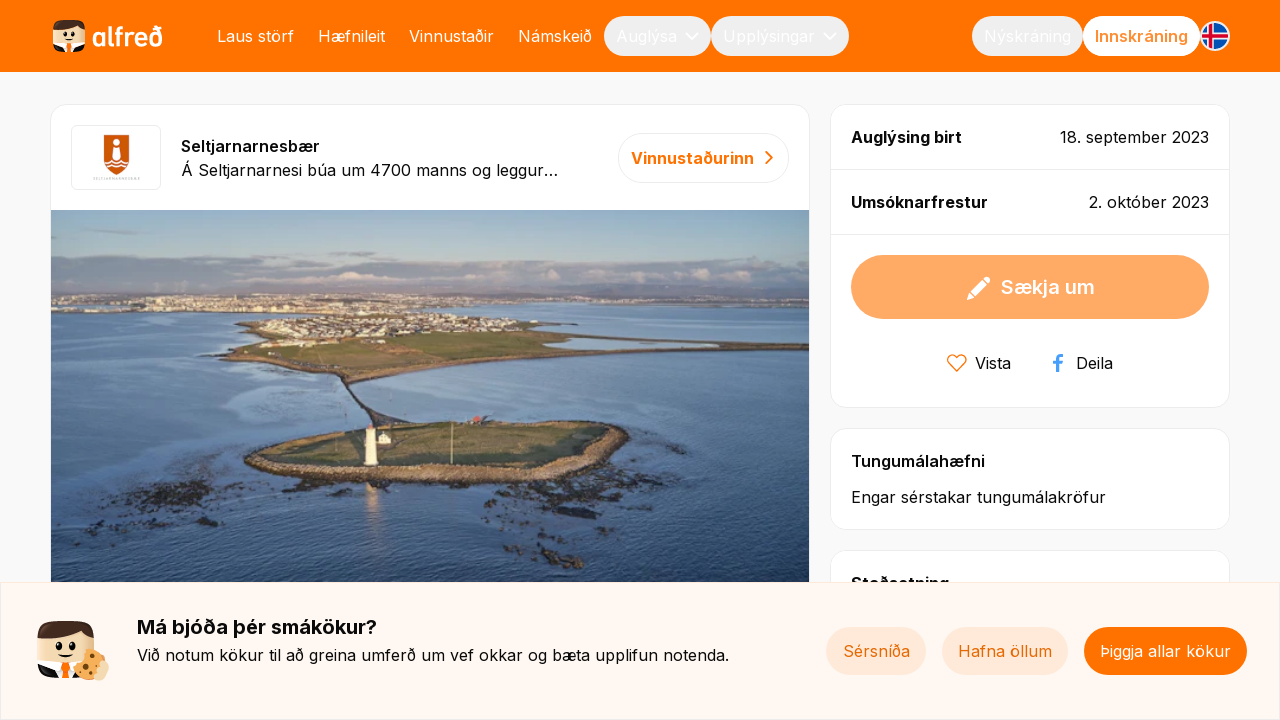

--- FILE ---
content_type: text/css; charset=UTF-8
request_url: https://alfred.is/_next/static/css/ee2540e8c7d74aee.css
body_size: 15326
content:
@import url("https://fonts.googleapis.com/css2?family=Inter:wght@400;500;600;700;800;900&display=swap");

/*
! tailwindcss v3.4.3 | MIT License | https://tailwindcss.com
*/*,:after,:before{box-sizing:border-box;border:0 solid #ececec}:after,:before{--tw-content:""}:host,html{line-height:1.5;-webkit-text-size-adjust:100%;-moz-tab-size:4;-o-tab-size:4;tab-size:4;font-family:Inter,sans-serif;font-feature-settings:normal;font-variation-settings:normal;-webkit-tap-highlight-color:transparent}body{margin:0;line-height:inherit}hr{height:0;color:inherit;border-top-width:1px}abbr:where([title]){-webkit-text-decoration:underline dotted;text-decoration:underline dotted}h1,h2,h3,h4,h5,h6{font-size:inherit;font-weight:inherit}a{color:inherit;text-decoration:inherit}b,strong{font-weight:bolder}code,kbd,pre,samp{font-family:ui-monospace,SFMono-Regular,Menlo,Monaco,Consolas,Liberation Mono,Courier New,monospace;font-feature-settings:normal;font-variation-settings:normal;font-size:1em}small{font-size:80%}sub,sup{font-size:75%;line-height:0;position:relative;vertical-align:baseline}sub{bottom:-.25em}sup{top:-.5em}table{text-indent:0;border-color:inherit;border-collapse:collapse}button,input,optgroup,select,textarea{font-family:inherit;font-feature-settings:inherit;font-variation-settings:inherit;font-size:100%;font-weight:inherit;line-height:inherit;letter-spacing:inherit;color:inherit;margin:0;padding:0}button,select{text-transform:none}button,input:where([type=button]),input:where([type=reset]),input:where([type=submit]){-webkit-appearance:button;background-color:transparent;background-image:none}:-moz-focusring{outline:auto}:-moz-ui-invalid{box-shadow:none}progress{vertical-align:baseline}::-webkit-inner-spin-button,::-webkit-outer-spin-button{height:auto}[type=search]{-webkit-appearance:textfield;outline-offset:-2px}::-webkit-search-decoration{-webkit-appearance:none}::-webkit-file-upload-button{-webkit-appearance:button;font:inherit}summary{display:list-item}blockquote,dd,dl,figure,h1,h2,h3,h4,h5,h6,hr,p,pre{margin:0}fieldset{margin:0}fieldset,legend{padding:0}menu,ol,ul{list-style:none;margin:0;padding:0}dialog{padding:0}textarea{resize:vertical}input::-moz-placeholder,textarea::-moz-placeholder{opacity:1;color:#ababab}input::placeholder,textarea::placeholder{opacity:1;color:#ababab}[role=button],button{cursor:pointer}:disabled{cursor:default}audio,canvas,embed,iframe,img,object,svg,video{display:block;vertical-align:middle}img,video{max-width:100%;height:auto}[hidden]{display:none}*,:after,:before{--tw-border-spacing-x:0;--tw-border-spacing-y:0;--tw-translate-x:0;--tw-translate-y:0;--tw-rotate:0;--tw-skew-x:0;--tw-skew-y:0;--tw-scale-x:1;--tw-scale-y:1;--tw-pan-x: ;--tw-pan-y: ;--tw-pinch-zoom: ;--tw-scroll-snap-strictness:proximity;--tw-gradient-from-position: ;--tw-gradient-via-position: ;--tw-gradient-to-position: ;--tw-ordinal: ;--tw-slashed-zero: ;--tw-numeric-figure: ;--tw-numeric-spacing: ;--tw-numeric-fraction: ;--tw-ring-inset: ;--tw-ring-offset-width:0px;--tw-ring-offset-color:#fff;--tw-ring-color:rgba(35,184,229,.5);--tw-ring-offset-shadow:0 0 #0000;--tw-ring-shadow:0 0 #0000;--tw-shadow:0 0 #0000;--tw-shadow-colored:0 0 #0000;--tw-blur: ;--tw-brightness: ;--tw-contrast: ;--tw-grayscale: ;--tw-hue-rotate: ;--tw-invert: ;--tw-saturate: ;--tw-sepia: ;--tw-drop-shadow: ;--tw-backdrop-blur: ;--tw-backdrop-brightness: ;--tw-backdrop-contrast: ;--tw-backdrop-grayscale: ;--tw-backdrop-hue-rotate: ;--tw-backdrop-invert: ;--tw-backdrop-opacity: ;--tw-backdrop-saturate: ;--tw-backdrop-sepia: ;--tw-contain-size: ;--tw-contain-layout: ;--tw-contain-paint: ;--tw-contain-style: }::backdrop{--tw-border-spacing-x:0;--tw-border-spacing-y:0;--tw-translate-x:0;--tw-translate-y:0;--tw-rotate:0;--tw-skew-x:0;--tw-skew-y:0;--tw-scale-x:1;--tw-scale-y:1;--tw-pan-x: ;--tw-pan-y: ;--tw-pinch-zoom: ;--tw-scroll-snap-strictness:proximity;--tw-gradient-from-position: ;--tw-gradient-via-position: ;--tw-gradient-to-position: ;--tw-ordinal: ;--tw-slashed-zero: ;--tw-numeric-figure: ;--tw-numeric-spacing: ;--tw-numeric-fraction: ;--tw-ring-inset: ;--tw-ring-offset-width:0px;--tw-ring-offset-color:#fff;--tw-ring-color:rgba(35,184,229,.5);--tw-ring-offset-shadow:0 0 #0000;--tw-ring-shadow:0 0 #0000;--tw-shadow:0 0 #0000;--tw-shadow-colored:0 0 #0000;--tw-blur: ;--tw-brightness: ;--tw-contrast: ;--tw-grayscale: ;--tw-hue-rotate: ;--tw-invert: ;--tw-saturate: ;--tw-sepia: ;--tw-drop-shadow: ;--tw-backdrop-blur: ;--tw-backdrop-brightness: ;--tw-backdrop-contrast: ;--tw-backdrop-grayscale: ;--tw-backdrop-hue-rotate: ;--tw-backdrop-invert: ;--tw-backdrop-opacity: ;--tw-backdrop-saturate: ;--tw-backdrop-sepia: ;--tw-contain-size: ;--tw-contain-layout: ;--tw-contain-paint: ;--tw-contain-style: }.container{width:100%}@media (min-width:440px){.container{max-width:440px}}@media (min-width:640px){.container{max-width:640px}}@media (min-width:1024px){.container{max-width:1024px}}@media (min-width:1180px){.container{max-width:1180px}}.pointer-events-none{pointer-events:none}.pointer-events-auto{pointer-events:auto}.\!visible{visibility:visible!important}.visible{visibility:visible}.invisible{visibility:hidden}.static{position:static}.fixed{position:fixed}.absolute{position:absolute}.relative{position:relative}.sticky{position:sticky}.inset-0{inset:0}.inset-x-0{left:0;right:0}.-bottom-0{bottom:0}.-bottom-2{bottom:-.5rem}.-left-0{left:0}.-left-0\.5{left:-.125rem}.-left-1\/3{left:-33.333333%}.-right-2{right:-.5rem}.-right-4{right:-1rem}.-right-6{right:-1.5rem}.-top-12{top:-3rem}.-top-2{top:-.5rem}.-top-4{top:-1rem}.bottom-0{bottom:0}.bottom-1\/2{bottom:50%}.bottom-4{bottom:1rem}.bottom-5{bottom:1.25rem}.bottom-\[120px\]{bottom:120px}.bottom-\[14px\]{bottom:14px}.left-0{left:0}.left-1{left:.25rem}.left-1\/2{left:50%}.left-3{left:.75rem}.left-4{left:1rem}.left-6{left:1.5rem}.left-8{left:2rem}.left-\[25px\]{left:25px}.left-\[calc\(100\%_-_10px\)\]{left:calc(100% - 10px)}.left-\[calc\(100\%_-_4px\)\]{left:calc(100% - 4px)}.right-0{right:0}.right-2\/4{right:50%}.right-4{right:1rem}.right-5{right:1.25rem}.right-\[-12px\]{right:-12px}.right-\[-8px\]{right:-8px}.right-\[2px\]{right:2px}.top-0{top:0}.top-1\/2{top:50%}.top-4{top:1rem}.top-\[-0\.5rem\]{top:-.5rem}.top-\[-0\.6rem\]{top:-.6rem}.top-\[-1\.2rem\]{top:-1.2rem}.top-\[-10px\]{top:-10px}.top-\[-16px\]{top:-16px}.top-\[-6px\]{top:-6px}.top-\[-8px\]{top:-8px}.top-\[0px\]{top:0}.top-\[25px\]{top:25px}.top-\[72px\]{top:72px}.top-\[8px\]{top:8px}.isolate{isolation:isolate}.z-0{z-index:0}.z-10{z-index:10}.z-20{z-index:20}.z-30{z-index:30}.z-40{z-index:40}.z-50{z-index:50}.z-\[-1\]{z-index:-1}.z-\[999\]{z-index:999}.order-last{order:9999}.col-span-1{grid-column:span 1/span 1}.col-span-12{grid-column:span 12/span 12}.col-span-2{grid-column:span 2/span 2}.col-span-3{grid-column:span 3/span 3}.col-span-5{grid-column:span 5/span 5}.col-span-9{grid-column:span 9/span 9}.float-right{float:right}.-m-2{margin:-.5rem}.m-0{margin:0}.m-2{margin:.5rem}.m-3{margin:.75rem}.m-4{margin:1rem}.m-5{margin:1.25rem}.m-6{margin:1.5rem}.m-8{margin:2rem}.m-auto{margin:auto}.-mx-4{margin-left:-1rem;margin-right:-1rem}.-mx-5{margin-left:-1.25rem;margin-right:-1.25rem}.mx-1{margin-left:.25rem;margin-right:.25rem}.mx-3{margin-left:.75rem;margin-right:.75rem}.mx-3\.5{margin-left:.875rem;margin-right:.875rem}.mx-4{margin-left:1rem;margin-right:1rem}.mx-5{margin-left:1.25rem;margin-right:1.25rem}.mx-6{margin-left:1.5rem;margin-right:1.5rem}.mx-\[-20px\]{margin-left:-20px;margin-right:-20px}.mx-auto{margin-left:auto;margin-right:auto}.my-1{margin-top:.25rem;margin-bottom:.25rem}.my-1\.5{margin-top:.375rem;margin-bottom:.375rem}.my-10{margin-top:2.5rem;margin-bottom:2.5rem}.my-16{margin-top:4rem;margin-bottom:4rem}.my-2{margin-top:.5rem;margin-bottom:.5rem}.my-3{margin-top:.75rem;margin-bottom:.75rem}.my-4{margin-top:1rem;margin-bottom:1rem}.my-5{margin-top:1.25rem;margin-bottom:1.25rem}.my-6{margin-top:1.5rem;margin-bottom:1.5rem}.my-8{margin-top:2rem;margin-bottom:2rem}.-mb-5{margin-bottom:-1.25rem}.-ml-5{margin-left:-1.25rem}.-mr-1{margin-right:-.25rem}.-mr-5{margin-right:-1.25rem}.-mt-5{margin-top:-1.25rem}.mb-0{margin-bottom:0}.mb-1{margin-bottom:.25rem}.mb-1\.5{margin-bottom:.375rem}.mb-10{margin-bottom:2.5rem}.mb-14{margin-bottom:3.5rem}.mb-16{margin-bottom:4rem}.mb-2{margin-bottom:.5rem}.mb-2\.5{margin-bottom:.625rem}.mb-3{margin-bottom:.75rem}.mb-4{margin-bottom:1rem}.mb-5{margin-bottom:1.25rem}.mb-6{margin-bottom:1.5rem}.mb-7{margin-bottom:1.75rem}.mb-8{margin-bottom:2rem}.mb-\[-5px\]{margin-bottom:-5px}.ml-0{margin-left:0}.ml-0\.5{margin-left:.125rem}.ml-1{margin-left:.25rem}.ml-10{margin-left:2.5rem}.ml-2{margin-left:.5rem}.ml-2\.5{margin-left:.625rem}.ml-3{margin-left:.75rem}.ml-4{margin-left:1rem}.ml-5{margin-left:1.25rem}.ml-6{margin-left:1.5rem}.ml-\[-12px\]{margin-left:-12px}.mr-0{margin-right:0}.mr-1{margin-right:.25rem}.mr-1\.5{margin-right:.375rem}.mr-16{margin-right:4rem}.mr-2{margin-right:.5rem}.mr-2\.5{margin-right:.625rem}.mr-3{margin-right:.75rem}.mr-4{margin-right:1rem}.mr-5{margin-right:1.25rem}.mr-6{margin-right:1.5rem}.mr-7{margin-right:1.75rem}.mr-\[33px\]{margin-right:33px}.mr-\[52px\]{margin-right:52px}.mt-0{margin-top:0}.mt-0\.5{margin-top:.125rem}.mt-1{margin-top:.25rem}.mt-1\.5{margin-top:.375rem}.mt-10{margin-top:2.5rem}.mt-14{margin-top:3.5rem}.mt-16{margin-top:4rem}.mt-2{margin-top:.5rem}.mt-3{margin-top:.75rem}.mt-4{margin-top:1rem}.mt-5{margin-top:1.25rem}.mt-6{margin-top:1.5rem}.mt-7{margin-top:1.75rem}.mt-8{margin-top:2rem}.mt-9{margin-top:2.25rem}.line-clamp-1{-webkit-line-clamp:1}.line-clamp-1,.line-clamp-2{overflow:hidden;display:-webkit-box;-webkit-box-orient:vertical}.line-clamp-2{-webkit-line-clamp:2}.line-clamp-3{-webkit-line-clamp:3}.line-clamp-3,.line-clamp-4{overflow:hidden;display:-webkit-box;-webkit-box-orient:vertical}.line-clamp-4{-webkit-line-clamp:4}.block{display:block}.inline-block{display:inline-block}.inline{display:inline}.flex{display:flex}.inline-flex{display:inline-flex}.grid{display:grid}.list-item{display:list-item}.hidden{display:none}.h-0{height:0}.h-0\.5{height:.125rem}.h-1{height:.25rem}.h-10{height:2.5rem}.h-12{height:3rem}.h-14{height:3.5rem}.h-16{height:4rem}.h-2{height:.5rem}.h-20{height:5rem}.h-24{height:6rem}.h-3{height:.75rem}.h-3\.5{height:.875rem}.h-36{height:9rem}.h-4{height:1rem}.h-5{height:1.25rem}.h-6{height:1.5rem}.h-7{height:1.75rem}.h-8{height:2rem}.h-9{height:2.25rem}.h-\[0\.5px\]{height:.5px}.h-\[100\%\]{height:100%}.h-\[100vh\]{height:100vh}.h-\[10px\]{height:10px}.h-\[120px\]{height:120px}.h-\[122px\]{height:122px}.h-\[12px\]{height:12px}.h-\[14px\]{height:14px}.h-\[182px\]{height:182px}.h-\[18px\]{height:18px}.h-\[1px\]{height:1px}.h-\[200px\]{height:200px}.h-\[20px\]{height:20px}.h-\[220px\]{height:220px}.h-\[22px\]{height:22px}.h-\[240px\]{height:240px}.h-\[26px\]{height:26px}.h-\[280px\]{height:280px}.h-\[28px\]{height:28px}.h-\[2px\]{height:2px}.h-\[30px\]{height:30px}.h-\[340px\]{height:340px}.h-\[35px\]{height:35px}.h-\[40px\]{height:40px}.h-\[424px\]{height:424px}.h-\[48px\]{height:48px}.h-\[52px\]{height:52px}.h-\[60px\]{height:60px}.h-\[65px\]{height:65px}.h-\[67px\]{height:67px}.h-\[6px\]{height:6px}.h-\[70px\]{height:70px}.h-\[88px\]{height:88px}.h-\[90px\]{height:90px}.h-\[93px\]{height:93px}.h-\[calc\(100\%_-_120px\)\]{height:calc(100% - 120px)}.h-\[calc\(100vh_-_240px\)\]{height:calc(100vh - 240px)}.h-\[inherit\]{height:inherit}.h-auto{height:auto}.h-fit{height:-moz-fit-content;height:fit-content}.h-full{height:100%}.h-px{height:1px}.max-h-\[100px\]{max-height:100px}.max-h-\[135px\]{max-height:135px}.max-h-\[50px\]{max-height:50px}.max-h-\[72px\]{max-height:72px}.max-h-\[74px\]{max-height:74px}.max-h-\[calc\(100vh_-_40px\)\]{max-height:calc(100vh - 40px)}.max-h-full{max-height:100%}.min-h-\[100px\]{min-height:100px}.min-h-\[100vh\]{min-height:100vh}.min-h-\[187px\]{min-height:187px}.min-h-\[200px\]{min-height:200px}.min-h-\[300px\]{min-height:300px}.min-h-\[32px\]{min-height:32px}.min-h-\[40px\]{min-height:40px}.min-h-\[60px\]{min-height:60px}.min-h-\[64px\]{min-height:64px}.min-h-\[72px\]{min-height:72px}.min-h-\[74px\]{min-height:74px}.min-h-\[calc\(100vh-163px\)\]{min-height:calc(100vh - 163px)}.min-h-screen{min-height:100vh}.w-0{width:0}.w-1\/3{width:33.333333%}.w-10{width:2.5rem}.w-11\/12{width:91.666667%}.w-12{width:3rem}.w-16{width:4rem}.w-2\/3{width:66.666667%}.w-20{width:5rem}.w-3{width:.75rem}.w-3\/4{width:75%}.w-32{width:8rem}.w-5{width:1.25rem}.w-5\/12{width:41.666667%}.w-5\/6{width:83.333333%}.w-6{width:1.5rem}.w-7{width:1.75rem}.w-8{width:2rem}.w-8\/12{width:66.666667%}.w-\[100\%\]{width:100%}.w-\[100px\]{width:100px}.w-\[100vw\]{width:100vw}.w-\[120px\]{width:120px}.w-\[122px\]{width:122px}.w-\[12px\]{width:12px}.w-\[140px\]{width:140px}.w-\[150px\]{width:150px}.w-\[180px\]{width:180px}.w-\[182px\]{width:182px}.w-\[18px\]{width:18px}.w-\[200px\]{width:200px}.w-\[240px\]{width:240px}.w-\[26px\]{width:26px}.w-\[28px\]{width:28px}.w-\[30\%\]{width:30%}.w-\[30px\]{width:30px}.w-\[32px\]{width:32px}.w-\[350px\]{width:350px}.w-\[35px\]{width:35px}.w-\[40px\]{width:40px}.w-\[50\%\]{width:50%}.w-\[50px\]{width:50px}.w-\[600px\]{width:600px}.w-\[60px\]{width:60px}.w-\[70px\]{width:70px}.w-\[80\%\]{width:80%}.w-\[80px\]{width:80px}.w-\[90px\]{width:90px}.w-\[max-content\]{width:-moz-max-content;width:max-content}.w-auto{width:auto}.w-fit{width:-moz-fit-content;width:fit-content}.w-full{width:100%}.w-max{width:-moz-max-content;width:max-content}.w-min{width:-moz-min-content;width:min-content}.min-w-\[100px\]{min-width:100px}.min-w-\[150px\]{min-width:150px}.min-w-\[20px\]{min-width:20px}.min-w-\[32px\]{min-width:32px}.min-w-\[38px\]{min-width:38px}.min-w-\[40px\]{min-width:40px}.min-w-\[70px\]{min-width:70px}.min-w-\[80px\]{min-width:80px}.min-w-\[90px\]{min-width:90px}.max-w-2xl{max-width:42rem}.max-w-\[110px\]{max-width:110px}.max-w-\[250px\]{max-width:250px}.max-w-\[280px\]{max-width:280px}.max-w-\[300px\]{max-width:300px}.max-w-\[340px\]{max-width:340px}.max-w-\[360px\]{max-width:360px}.max-w-\[370px\]{max-width:370px}.max-w-\[380px\]{max-width:380px}.max-w-\[430px\]{max-width:430px}.max-w-\[450px\]{max-width:450px}.max-w-\[50vw\]{max-width:50vw}.max-w-\[620px\]{max-width:620px}.max-w-\[750px\]{max-width:750px}.max-w-full{max-width:100%}.max-w-lg{max-width:32rem}.max-w-md{max-width:28rem}.max-w-screen-sm{max-width:640px}.max-w-xl{max-width:36rem}.flex-1{flex:1 1 0%}.flex-none{flex:none}.flex-shrink{flex-shrink:1}.flex-shrink-0{flex-shrink:0}.shrink{flex-shrink:1}.shrink-0{flex-shrink:0}.flex-grow{flex-grow:1}.flex-grow-0{flex-grow:0}.\!grow{flex-grow:1!important}.grow{flex-grow:1}.grow-0{flex-grow:0}.basis-32{flex-basis:8rem}.origin-\[1px_center\]{transform-origin:1px center}.-translate-x-1\/2{--tw-translate-x:-50%}.-translate-x-1\/2,.-translate-x-\[100\%\]{transform:translate(var(--tw-translate-x),var(--tw-translate-y)) rotate(var(--tw-rotate)) skewX(var(--tw-skew-x)) skewY(var(--tw-skew-y)) scaleX(var(--tw-scale-x)) scaleY(var(--tw-scale-y))}.-translate-x-\[100\%\]{--tw-translate-x:-100%}.translate-x-2\/4{--tw-translate-x:50%}.translate-x-2\/4,.translate-x-\[-50\%\]{transform:translate(var(--tw-translate-x),var(--tw-translate-y)) rotate(var(--tw-rotate)) skewX(var(--tw-skew-x)) skewY(var(--tw-skew-y)) scaleX(var(--tw-scale-x)) scaleY(var(--tw-scale-y))}.translate-x-\[-50\%\]{--tw-translate-x:-50%}.translate-x-\[4px\]{--tw-translate-x:4px}.translate-x-\[4px\],.translate-y-\[-50\%\]{transform:translate(var(--tw-translate-x),var(--tw-translate-y)) rotate(var(--tw-rotate)) skewX(var(--tw-skew-x)) skewY(var(--tw-skew-y)) scaleX(var(--tw-scale-x)) scaleY(var(--tw-scale-y))}.translate-y-\[-50\%\]{--tw-translate-y:-50%}.-rotate-45{--tw-rotate:-45deg}.-rotate-45,.rotate-12{transform:translate(var(--tw-translate-x),var(--tw-translate-y)) rotate(var(--tw-rotate)) skewX(var(--tw-skew-x)) skewY(var(--tw-skew-y)) scaleX(var(--tw-scale-x)) scaleY(var(--tw-scale-y))}.rotate-12{--tw-rotate:12deg}.rotate-180{--tw-rotate:180deg}.rotate-180,.rotate-45{transform:translate(var(--tw-translate-x),var(--tw-translate-y)) rotate(var(--tw-rotate)) skewX(var(--tw-skew-x)) skewY(var(--tw-skew-y)) scaleX(var(--tw-scale-x)) scaleY(var(--tw-scale-y))}.rotate-45{--tw-rotate:45deg}.rotate-90{--tw-rotate:90deg}.rotate-90,.transform{transform:translate(var(--tw-translate-x),var(--tw-translate-y)) rotate(var(--tw-rotate)) skewX(var(--tw-skew-x)) skewY(var(--tw-skew-y)) scaleX(var(--tw-scale-x)) scaleY(var(--tw-scale-y))}@keyframes pulse{50%{opacity:.5}}.animate-pulse{animation:pulse 2s cubic-bezier(.4,0,.6,1) infinite}.cursor-auto{cursor:auto}.cursor-default{cursor:default}.cursor-not-allowed{cursor:not-allowed}.cursor-pointer{cursor:pointer}.cursor-text{cursor:text}.select-none{-webkit-user-select:none;-moz-user-select:none;user-select:none}.resize-none{resize:none}.resize{resize:both}.columns-1{-moz-columns:1;column-count:1}.break-inside-avoid{-moz-column-break-inside:avoid;break-inside:avoid}.grid-flow-col{grid-auto-flow:column}.grid-cols-1{grid-template-columns:repeat(1,minmax(0,1fr))}.grid-cols-12{grid-template-columns:repeat(12,minmax(0,1fr))}.grid-cols-2{grid-template-columns:repeat(2,minmax(0,1fr))}.grid-cols-6{grid-template-columns:repeat(6,minmax(0,1fr))}.grid-rows-1{grid-template-rows:repeat(1,minmax(0,1fr))}.grid-rows-2{grid-template-rows:repeat(2,minmax(0,1fr))}.flex-row{flex-direction:row}.flex-row-reverse{flex-direction:row-reverse}.flex-col{flex-direction:column}.flex-col-reverse{flex-direction:column-reverse}.flex-wrap{flex-wrap:wrap}.flex-nowrap{flex-wrap:nowrap}.place-items-center{place-items:center}.content-between{align-content:space-between}.items-start{align-items:flex-start}.items-end{align-items:flex-end}.items-center{align-items:center}.items-baseline{align-items:baseline}.items-stretch{align-items:stretch}.justify-start{justify-content:flex-start}.justify-end{justify-content:flex-end}.justify-center{justify-content:center}.justify-between{justify-content:space-between}.justify-around{justify-content:space-around}.gap-0{gap:0}.gap-1{gap:.25rem}.gap-10{gap:2.5rem}.gap-2{gap:.5rem}.gap-3{gap:.75rem}.gap-4{gap:1rem}.gap-5{gap:1.25rem}.gap-6{gap:1.5rem}.gap-8{gap:2rem}.gap-x-10{-moz-column-gap:2.5rem;column-gap:2.5rem}.gap-x-16{-moz-column-gap:4rem;column-gap:4rem}.gap-x-2{-moz-column-gap:.5rem;column-gap:.5rem}.gap-x-20{-moz-column-gap:5rem;column-gap:5rem}.gap-x-3{-moz-column-gap:.75rem;column-gap:.75rem}.gap-x-4{-moz-column-gap:1rem;column-gap:1rem}.gap-x-7{-moz-column-gap:1.75rem;column-gap:1.75rem}.gap-x-8{-moz-column-gap:2rem;column-gap:2rem}.gap-y-3{row-gap:.75rem}.gap-y-4{row-gap:1rem}.gap-y-5{row-gap:1.25rem}.gap-y-6{row-gap:1.5rem}.gap-y-8{row-gap:2rem}.gap-y-px{row-gap:1px}.space-x-0>:not([hidden])~:not([hidden]){--tw-space-x-reverse:0;margin-right:calc(0px * var(--tw-space-x-reverse));margin-left:calc(0px * calc(1 - var(--tw-space-x-reverse)))}.space-x-1>:not([hidden])~:not([hidden]){--tw-space-x-reverse:0;margin-right:calc(.25rem * var(--tw-space-x-reverse));margin-left:calc(.25rem * calc(1 - var(--tw-space-x-reverse)))}.space-x-2>:not([hidden])~:not([hidden]){--tw-space-x-reverse:0;margin-right:calc(.5rem * var(--tw-space-x-reverse));margin-left:calc(.5rem * calc(1 - var(--tw-space-x-reverse)))}.space-x-3>:not([hidden])~:not([hidden]){--tw-space-x-reverse:0;margin-right:calc(.75rem * var(--tw-space-x-reverse));margin-left:calc(.75rem * calc(1 - var(--tw-space-x-reverse)))}.space-x-4>:not([hidden])~:not([hidden]){--tw-space-x-reverse:0;margin-right:calc(1rem * var(--tw-space-x-reverse));margin-left:calc(1rem * calc(1 - var(--tw-space-x-reverse)))}.space-x-6>:not([hidden])~:not([hidden]){--tw-space-x-reverse:0;margin-right:calc(1.5rem * var(--tw-space-x-reverse));margin-left:calc(1.5rem * calc(1 - var(--tw-space-x-reverse)))}.space-y-1>:not([hidden])~:not([hidden]){--tw-space-y-reverse:0;margin-top:calc(.25rem * calc(1 - var(--tw-space-y-reverse)));margin-bottom:calc(.25rem * var(--tw-space-y-reverse))}.space-y-2>:not([hidden])~:not([hidden]){--tw-space-y-reverse:0;margin-top:calc(.5rem * calc(1 - var(--tw-space-y-reverse)));margin-bottom:calc(.5rem * var(--tw-space-y-reverse))}.space-y-3>:not([hidden])~:not([hidden]){--tw-space-y-reverse:0;margin-top:calc(.75rem * calc(1 - var(--tw-space-y-reverse)));margin-bottom:calc(.75rem * var(--tw-space-y-reverse))}.space-y-4>:not([hidden])~:not([hidden]){--tw-space-y-reverse:0;margin-top:calc(1rem * calc(1 - var(--tw-space-y-reverse)));margin-bottom:calc(1rem * var(--tw-space-y-reverse))}.space-y-5>:not([hidden])~:not([hidden]){--tw-space-y-reverse:0;margin-top:calc(1.25rem * calc(1 - var(--tw-space-y-reverse)));margin-bottom:calc(1.25rem * var(--tw-space-y-reverse))}.space-y-6>:not([hidden])~:not([hidden]){--tw-space-y-reverse:0;margin-top:calc(1.5rem * calc(1 - var(--tw-space-y-reverse)));margin-bottom:calc(1.5rem * var(--tw-space-y-reverse))}.space-y-8>:not([hidden])~:not([hidden]){--tw-space-y-reverse:0;margin-top:calc(2rem * calc(1 - var(--tw-space-y-reverse)));margin-bottom:calc(2rem * var(--tw-space-y-reverse))}.self-start{align-self:flex-start}.self-end{align-self:flex-end}.self-center{align-self:center}.overflow-auto{overflow:auto}.overflow-hidden{overflow:hidden}.overflow-visible{overflow:visible}.overflow-x-auto{overflow-x:auto}.overflow-y-auto{overflow-y:auto}.overflow-x-scroll{overflow-x:scroll}.overflow-y-scroll{overflow-y:scroll}.truncate{overflow:hidden;white-space:nowrap}.overflow-ellipsis,.text-ellipsis,.truncate{text-overflow:ellipsis}.whitespace-normal{white-space:normal}.whitespace-nowrap{white-space:nowrap}.whitespace-pre{white-space:pre}.whitespace-pre-wrap{white-space:pre-wrap}.break-all{word-break:break-all}.rounded{border-radius:.25rem}.rounded-2xl{border-radius:1rem}.rounded-3xl{border-radius:1.5rem}.rounded-\[10px\]{border-radius:10px}.rounded-\[12px\]{border-radius:12px}.rounded-\[20px\]{border-radius:20px}.rounded-\[2px\]{border-radius:2px}.rounded-full{border-radius:9999px}.rounded-lg{border-radius:.5rem}.rounded-md{border-radius:.375rem}.rounded-sm{border-radius:.125rem}.rounded-xl{border-radius:.75rem}.rounded-b-2xl{border-bottom-right-radius:1rem;border-bottom-left-radius:1rem}.rounded-b-lg{border-bottom-right-radius:.5rem;border-bottom-left-radius:.5rem}.rounded-b-none{border-bottom-right-radius:0;border-bottom-left-radius:0}.rounded-b-xl{border-bottom-right-radius:.75rem;border-bottom-left-radius:.75rem}.rounded-l{border-top-left-radius:.25rem;border-bottom-left-radius:.25rem}.rounded-r-md{border-top-right-radius:.375rem;border-bottom-right-radius:.375rem}.rounded-t-2xl{border-top-left-radius:1rem;border-top-right-radius:1rem}.rounded-t-lg{border-top-left-radius:.5rem;border-top-right-radius:.5rem}.rounded-t-xl{border-top-left-radius:.75rem;border-top-right-radius:.75rem}.rounded-bl-2xl{border-bottom-left-radius:1rem}.rounded-bl-xl{border-bottom-left-radius:.75rem}.rounded-br-xl{border-bottom-right-radius:.75rem}.rounded-tl-2xl{border-top-left-radius:1rem}.rounded-tl-xl{border-top-left-radius:.75rem}.rounded-tr-xl{border-top-right-radius:.75rem}.border{border-width:1px}.border-0{border-width:0}.border-2{border-width:2px}.border-4{border-width:4px}.border-8{border-width:8px}.border-\[1\.5px\]{border-width:1.5px}.border-x{border-left-width:1px;border-right-width:1px}.border-x-0{border-left-width:0;border-right-width:0}.border-y{border-top-width:1px}.border-b,.border-y{border-bottom-width:1px}.border-b-0{border-bottom-width:0}.border-b-2{border-bottom-width:2px}.border-l{border-left-width:1px}.border-l-\[4px\]{border-left-width:4px}.border-r{border-right-width:1px}.border-t{border-top-width:1px}.border-t-0{border-top-width:0}.border-t-2{border-top-width:2px}.border-solid{border-style:solid}.border-dashed{border-style:dashed}.border-dotted{border-style:dotted}.border-none{border-style:none}.border-\[\#137c9d\]{--tw-border-opacity:1;border-color:rgb(19 124 157/var(--tw-border-opacity))}.border-\[\#a14900\]{--tw-border-opacity:1;border-color:rgb(161 73 0/var(--tw-border-opacity))}.border-black-100{--tw-border-opacity:1;border-color:rgb(88 86 87/var(--tw-border-opacity))}.border-black-500{--tw-border-opacity:1;border-color:rgb(10 10 10/var(--tw-border-opacity))}.border-blue-400{--tw-border-opacity:1;border-color:rgb(145 220 242/var(--tw-border-opacity))}.border-blue-500{--tw-border-opacity:1;border-color:rgb(35 184 229/var(--tw-border-opacity))}.border-gray-100{--tw-border-opacity:1;border-color:rgb(249 249 249/var(--tw-border-opacity))}.border-gray-200{--tw-border-opacity:1;border-color:rgb(236 236 236/var(--tw-border-opacity))}.border-gray-300{--tw-border-opacity:1;border-color:rgb(210 210 210/var(--tw-border-opacity))}.border-gray-500{--tw-border-opacity:1;border-color:rgb(126 126 126/var(--tw-border-opacity))}.border-green-200{--tw-border-opacity:1;border-color:rgb(224 242 218/var(--tw-border-opacity))}.border-green-300{--tw-border-opacity:1;border-color:rgb(194 230 180/var(--tw-border-opacity))}.border-green-500{--tw-border-opacity:1;border-color:rgb(50 170 5/var(--tw-border-opacity))}.border-orange-200{--tw-border-opacity:1;border-color:rgb(255 234 217/var(--tw-border-opacity))}.border-orange-300{--tw-border-opacity:1;border-color:rgb(255 199 153/var(--tw-border-opacity))}.border-orange-400{--tw-border-opacity:1;border-color:rgb(255 142 51/var(--tw-border-opacity))}.border-orange-500{--tw-border-opacity:1;border-color:rgb(255 114 0/var(--tw-border-opacity))}.border-orange-600{--tw-border-opacity:1;border-color:rgb(230 104 0/var(--tw-border-opacity))}.border-red-200{--tw-border-opacity:1;border-color:rgb(254 229 229/var(--tw-border-opacity))}.border-red-500{--tw-border-opacity:1;border-color:rgb(245 82 79/var(--tw-border-opacity))}.border-white{--tw-border-opacity:1;border-color:rgb(255 255 255/var(--tw-border-opacity))}.border-yellow-400{--tw-border-opacity:1;border-color:rgb(255 210 102/var(--tw-border-opacity))}.border-yellow-500{--tw-border-opacity:1;border-color:rgb(255 180 0/var(--tw-border-opacity))}.border-b-gray-200{--tw-border-opacity:1;border-bottom-color:rgb(236 236 236/var(--tw-border-opacity))}.border-l-orange-500{--tw-border-opacity:1;border-left-color:rgb(255 114 0/var(--tw-border-opacity))}.border-t-gray-200{--tw-border-opacity:1;border-top-color:rgb(236 236 236/var(--tw-border-opacity))}.border-t-orange-200{--tw-border-opacity:1;border-top-color:rgb(255 234 217/var(--tw-border-opacity))}.border-opacity-10{--tw-border-opacity:0.1}.border-opacity-20{--tw-border-opacity:0.2}.border-opacity-40{--tw-border-opacity:0.4}.border-opacity-50{--tw-border-opacity:0.5}.border-opacity-80{--tw-border-opacity:0.8}.bg-\[\#2A2A66\]{--tw-bg-opacity:1;background-color:rgb(42 42 102/var(--tw-bg-opacity))}.bg-\[\#373773\]{--tw-bg-opacity:1;background-color:rgb(55 55 115/var(--tw-bg-opacity))}.bg-\[\#E6E8FB\]{--tw-bg-opacity:1;background-color:rgb(230 232 251/var(--tw-bg-opacity))}.bg-\[rgba\(0\2c 0\2c 0\2c 0\.10\)\]{background-color:rgba(0,0,0,.1)}.bg-black-300{--tw-bg-opacity:1;background-color:rgb(40 38 39/var(--tw-bg-opacity))}.bg-black-400{--tw-bg-opacity:1;background-color:rgb(23 22 22/var(--tw-bg-opacity))}.bg-black-500{--tw-bg-opacity:1;background-color:rgb(10 10 10/var(--tw-bg-opacity))}.bg-black-500\/10{background-color:hsla(0,0%,4%,.1)}.bg-black-500\/50{background-color:hsla(0,0%,4%,.5)}.bg-blue-100{--tw-bg-opacity:1;background-color:rgb(244 251 254/var(--tw-bg-opacity))}.bg-blue-200{--tw-bg-opacity:1;background-color:rgb(222 244 251/var(--tw-bg-opacity))}.bg-blue-300{--tw-bg-opacity:1;background-color:rgb(189 234 247/var(--tw-bg-opacity))}.bg-blue-500{--tw-bg-opacity:1;background-color:rgb(35 184 229/var(--tw-bg-opacity))}.bg-blue-600{--tw-bg-opacity:1;background-color:rgb(33 175 218/var(--tw-bg-opacity))}.bg-brown-500{--tw-bg-opacity:1;background-color:rgb(83 40 16/var(--tw-bg-opacity))}.bg-brown-600{--tw-bg-opacity:1;background-color:rgb(70 32 11/var(--tw-bg-opacity))}.bg-facebook{--tw-bg-opacity:1;background-color:rgb(70 159 250/var(--tw-bg-opacity))}.bg-gray-100{--tw-bg-opacity:1;background-color:rgb(249 249 249/var(--tw-bg-opacity))}.bg-gray-200{--tw-bg-opacity:1;background-color:rgb(236 236 236/var(--tw-bg-opacity))}.bg-gray-300{--tw-bg-opacity:1;background-color:rgb(210 210 210/var(--tw-bg-opacity))}.bg-gray-400{--tw-bg-opacity:1;background-color:rgb(171 171 171/var(--tw-bg-opacity))}.bg-gray-500{--tw-bg-opacity:1;background-color:rgb(126 126 126/var(--tw-bg-opacity))}.bg-gray-600{--tw-bg-opacity:1;background-color:rgb(101 101 101/var(--tw-bg-opacity))}.bg-gray-900{--tw-bg-opacity:1;background-color:rgb(17 24 39/var(--tw-bg-opacity))}.bg-green-100{--tw-bg-opacity:1;background-color:rgb(245 251 243/var(--tw-bg-opacity))}.bg-green-300{--tw-bg-opacity:1;background-color:rgb(194 230 180/var(--tw-bg-opacity))}.bg-green-400{--tw-bg-opacity:1;background-color:rgb(132 204 105/var(--tw-bg-opacity))}.bg-green-500{--tw-bg-opacity:1;background-color:rgb(50 170 5/var(--tw-bg-opacity))}.bg-green-600{--tw-bg-opacity:1;background-color:rgb(48 162 5/var(--tw-bg-opacity))}.bg-orange-100{--tw-bg-opacity:1;background-color:rgb(255 248 242/var(--tw-bg-opacity))}.bg-orange-200{--tw-bg-opacity:1;background-color:rgb(255 234 217/var(--tw-bg-opacity))}.bg-orange-300{--tw-bg-opacity:1;background-color:rgb(255 199 153/var(--tw-bg-opacity))}.bg-orange-400{--tw-bg-opacity:1;background-color:rgb(255 142 51/var(--tw-bg-opacity))}.bg-orange-500{--tw-bg-opacity:1;background-color:rgb(255 114 0/var(--tw-bg-opacity))}.bg-orange-600{--tw-bg-opacity:1;background-color:rgb(230 104 0/var(--tw-bg-opacity))}.bg-red-100{--tw-bg-opacity:1;background-color:rgb(255 246 246/var(--tw-bg-opacity))}.bg-red-400{--tw-bg-opacity:1;background-color:rgb(247 117 114/var(--tw-bg-opacity))}.bg-red-500{--tw-bg-opacity:1;background-color:rgb(245 82 79/var(--tw-bg-opacity))}.bg-red-600{--tw-bg-opacity:1;background-color:rgb(196 66 63/var(--tw-bg-opacity))}.bg-rose-500{--tw-bg-opacity:1;background-color:rgb(244 63 94/var(--tw-bg-opacity))}.bg-transparent{background-color:transparent}.bg-white{--tw-bg-opacity:1;background-color:rgb(255 255 255/var(--tw-bg-opacity))}.bg-yellow-200{--tw-bg-opacity:1;background-color:rgb(255 244 217/var(--tw-bg-opacity))}.bg-yellow-500{--tw-bg-opacity:1;background-color:rgb(255 180 0/var(--tw-bg-opacity))}.bg-yellow-600{--tw-bg-opacity:1;background-color:rgb(242 171 0/var(--tw-bg-opacity))}.bg-opacity-10{--tw-bg-opacity:0.1}.bg-opacity-20{--tw-bg-opacity:0.2}.bg-opacity-30{--tw-bg-opacity:0.3}.bg-opacity-50{--tw-bg-opacity:0.5}.bg-gradient-to-b{background-image:linear-gradient(to bottom,var(--tw-gradient-stops))}.bg-gradient-to-r{background-image:linear-gradient(to right,var(--tw-gradient-stops))}.bg-gradient-to-t{background-image:linear-gradient(to top,var(--tw-gradient-stops))}.from-black-200{--tw-gradient-from:#484647 var(--tw-gradient-from-position);--tw-gradient-to:rgba(72,70,71,0) var(--tw-gradient-to-position);--tw-gradient-stops:var(--tw-gradient-from),var(--tw-gradient-to)}.from-black-400{--tw-gradient-from:#171616 var(--tw-gradient-from-position);--tw-gradient-to:hsla(0,2%,9%,0) var(--tw-gradient-to-position);--tw-gradient-stops:var(--tw-gradient-from),var(--tw-gradient-to)}.from-black-500{--tw-gradient-from:#0a0a0a var(--tw-gradient-from-position);--tw-gradient-to:hsla(0,0%,4%,0) var(--tw-gradient-to-position);--tw-gradient-stops:var(--tw-gradient-from),var(--tw-gradient-to)}.from-blue-500{--tw-gradient-from:#23b8e5 var(--tw-gradient-from-position);--tw-gradient-to:rgba(35,184,229,0) var(--tw-gradient-to-position);--tw-gradient-stops:var(--tw-gradient-from),var(--tw-gradient-to)}.from-gray-100{--tw-gradient-from:#f9f9f9 var(--tw-gradient-from-position);--tw-gradient-to:hsla(0,0%,98%,0) var(--tw-gradient-to-position);--tw-gradient-stops:var(--tw-gradient-from),var(--tw-gradient-to)}.from-gray-200{--tw-gradient-from:#ececec var(--tw-gradient-from-position);--tw-gradient-to:hsla(0,0%,93%,0) var(--tw-gradient-to-position);--tw-gradient-stops:var(--tw-gradient-from),var(--tw-gradient-to)}.from-orange-400{--tw-gradient-from:#ff8e33 var(--tw-gradient-from-position);--tw-gradient-to:rgba(255,142,51,0) var(--tw-gradient-to-position);--tw-gradient-stops:var(--tw-gradient-from),var(--tw-gradient-to)}.from-orange-500{--tw-gradient-from:#ff7200 var(--tw-gradient-from-position);--tw-gradient-to:rgba(255,114,0,0) var(--tw-gradient-to-position);--tw-gradient-stops:var(--tw-gradient-from),var(--tw-gradient-to)}.from-transparent{--tw-gradient-from:transparent var(--tw-gradient-from-position);--tw-gradient-to:transparent var(--tw-gradient-to-position);--tw-gradient-stops:var(--tw-gradient-from),var(--tw-gradient-to)}.from-yellow-400{--tw-gradient-from:#ffd266 var(--tw-gradient-from-position);--tw-gradient-to:rgba(255,210,102,0) var(--tw-gradient-to-position);--tw-gradient-stops:var(--tw-gradient-from),var(--tw-gradient-to)}.from-yellow-500{--tw-gradient-from:#ffb400 var(--tw-gradient-from-position);--tw-gradient-to:rgba(255,180,0,0) var(--tw-gradient-to-position);--tw-gradient-stops:var(--tw-gradient-from),var(--tw-gradient-to)}.via-orange-500{--tw-gradient-to:rgba(255,114,0,0) var(--tw-gradient-to-position);--tw-gradient-stops:var(--tw-gradient-from),#ff7200 var(--tw-gradient-via-position),var(--tw-gradient-to)}.to-black-300{--tw-gradient-to:#282627 var(--tw-gradient-to-position)}.to-blue-600{--tw-gradient-to:#21afda var(--tw-gradient-to-position)}.to-orange-600{--tw-gradient-to:#e66800 var(--tw-gradient-to-position)}.to-yellow-500{--tw-gradient-to:#ffb400 var(--tw-gradient-to-position)}.bg-\[length\:auto_300px\]{background-size:auto 300px}.bg-auto{background-size:auto}.bg-cover{background-size:cover}.bg-bottom{background-position:bottom}.bg-center{background-position:50%}.bg-right-bottom{background-position:100% 100%}.bg-right-top{background-position:100% 0}.bg-no-repeat{background-repeat:no-repeat}.fill-gray-500{fill:#7e7e7e}.fill-orange-500{fill:#ff7200}.object-cover{-o-object-fit:cover;object-fit:cover}.p-1{padding:.25rem}.p-1\.5{padding:.375rem}.p-10{padding:2.5rem}.p-12{padding:3rem}.p-2{padding:.5rem}.p-2\.5{padding:.625rem}.p-3{padding:.75rem}.p-4{padding:1rem}.p-5{padding:1.25rem}.p-6{padding:1.5rem}.p-8{padding:2rem}.p-\[6px\]{padding:6px}.px-0{padding-left:0;padding-right:0}.px-1{padding-left:.25rem;padding-right:.25rem}.px-10{padding-left:2.5rem;padding-right:2.5rem}.px-2{padding-left:.5rem;padding-right:.5rem}.px-3{padding-left:.75rem;padding-right:.75rem}.px-4{padding-left:1rem;padding-right:1rem}.px-5{padding-left:1.25rem;padding-right:1.25rem}.px-6{padding-left:1.5rem;padding-right:1.5rem}.px-8{padding-left:2rem;padding-right:2rem}.px-\[10px\]{padding-left:10px;padding-right:10px}.px-\[6px\]{padding-left:6px;padding-right:6px}.py-0{padding-top:0;padding-bottom:0}.py-0\.5{padding-top:.125rem;padding-bottom:.125rem}.py-1{padding-top:.25rem;padding-bottom:.25rem}.py-1\.5{padding-top:.375rem;padding-bottom:.375rem}.py-10{padding-top:2.5rem;padding-bottom:2.5rem}.py-16{padding-top:4rem;padding-bottom:4rem}.py-2{padding-top:.5rem;padding-bottom:.5rem}.py-2\.5{padding-top:.625rem;padding-bottom:.625rem}.py-3{padding-top:.75rem;padding-bottom:.75rem}.py-32{padding-top:8rem;padding-bottom:8rem}.py-4{padding-top:1rem;padding-bottom:1rem}.py-5{padding-top:1.25rem;padding-bottom:1.25rem}.py-6{padding-top:1.5rem;padding-bottom:1.5rem}.py-8{padding-top:2rem;padding-bottom:2rem}.py-9{padding-top:2.25rem;padding-bottom:2.25rem}.py-\[3px\]{padding-top:3px;padding-bottom:3px}.py-\[6px\]{padding-top:6px;padding-bottom:6px}.pb-0{padding-bottom:0}.pb-10{padding-bottom:2.5rem}.pb-14{padding-bottom:3.5rem}.pb-2{padding-bottom:.5rem}.pb-3{padding-bottom:.75rem}.pb-4{padding-bottom:1rem}.pb-5{padding-bottom:1.25rem}.pb-6{padding-bottom:1.5rem}.pb-8{padding-bottom:2rem}.pb-9{padding-bottom:2.25rem}.pb-\[320px\]{padding-bottom:320px}.pl-0{padding-left:0}.pl-11{padding-left:2.75rem}.pl-2{padding-left:.5rem}.pl-2\.5{padding-left:.625rem}.pl-3{padding-left:.75rem}.pl-4{padding-left:1rem}.pl-5{padding-left:1.25rem}.pl-8{padding-left:2rem}.pl-\[44px\]{padding-left:44px}.pl-\[52px\]{padding-left:52px}.pr-10{padding-right:2.5rem}.pr-2{padding-right:.5rem}.pr-4{padding-right:1rem}.pr-5{padding-right:1.25rem}.pr-8{padding-right:2rem}.pt-0{padding-top:0}.pt-1{padding-top:.25rem}.pt-14{padding-top:3.5rem}.pt-2{padding-top:.5rem}.pt-3{padding-top:.75rem}.pt-4{padding-top:1rem}.pt-5{padding-top:1.25rem}.pt-6{padding-top:1.5rem}.pt-7{padding-top:1.75rem}.pt-8{padding-top:2rem}.pt-9{padding-top:2.25rem}.pt-\[50px\]{padding-top:50px}.text-left{text-align:left}.text-center{text-align:center}.text-right{text-align:right}.text-justify{text-align:justify}.text-start{text-align:start}.text-end{text-align:end}.align-middle{vertical-align:middle}.font-serif{font-family:ui-serif,Georgia,Cambria,Times New Roman,Times,serif}.text-2xl{font-size:2.25rem;line-height:3rem}.text-3xl{font-size:3rem;line-height:4rem}.text-\[10px\]{font-size:10px}.text-\[11px\]{font-size:11px}.text-\[12px\]{font-size:12px}.text-\[13px\]{font-size:13px}.text-\[14px\]{font-size:14px}.text-\[16px\]{font-size:16px}.text-\[18px\]{font-size:18px}.text-\[20px\]{font-size:20px}.text-\[28px\]{font-size:28px}.text-\[60px\]{font-size:60px}.text-\[8px\]{font-size:8px}.text-base{font-size:1rem;line-height:1.5rem}.text-lg{font-size:1.5rem;line-height:2rem}.text-md{font-size:1.25rem;line-height:2rem}.text-sm{font-size:.875rem;line-height:1.25rem}.text-xl{font-size:1.875rem;line-height:2.5rem}.text-xs{font-size:.75rem;line-height:1rem}.font-400{font-weight:400}.font-500{font-weight:500}.font-600{font-weight:600}.font-700{font-weight:700}.font-800{font-weight:800}.font-900,.font-black{font-weight:900}.font-bold{font-weight:700}.font-extrabold{font-weight:800}.font-light{font-weight:300}.font-medium{font-weight:500}.font-normal{font-weight:400}.font-semibold{font-weight:600}.uppercase{text-transform:uppercase}.lowercase{text-transform:lowercase}.capitalize{text-transform:capitalize}.italic{font-style:italic}.ordinal{--tw-ordinal:ordinal;font-variant-numeric:var(--tw-ordinal) var(--tw-slashed-zero) var(--tw-numeric-figure) var(--tw-numeric-spacing) var(--tw-numeric-fraction)}.leading-4{line-height:1rem}.leading-5{line-height:1.25rem}.leading-6{line-height:1.5rem}.leading-7{line-height:1.75rem}.leading-8{line-height:2rem}.leading-9{line-height:2.25rem}.leading-\[0\]{line-height:0}.leading-\[18px\]{line-height:18px}.leading-none{line-height:1}.leading-normal{line-height:1.5}.leading-relaxed{line-height:1.625}.text-\[\#2A2A66\]{--tw-text-opacity:1;color:rgb(42 42 102/var(--tw-text-opacity))}.text-black-300{--tw-text-opacity:1;color:rgb(40 38 39/var(--tw-text-opacity))}.text-black-500{--tw-text-opacity:1;color:rgb(10 10 10/var(--tw-text-opacity))}.text-black-600{--tw-text-opacity:1;color:rgb(0 0 0/var(--tw-text-opacity))}.text-blue-500{--tw-text-opacity:1;color:rgb(35 184 229/var(--tw-text-opacity))}.text-brown-500{--tw-text-opacity:1;color:rgb(83 40 16/var(--tw-text-opacity))}.text-current{color:currentColor}.text-gray-300{--tw-text-opacity:1;color:rgb(210 210 210/var(--tw-text-opacity))}.text-gray-400{--tw-text-opacity:1;color:rgb(171 171 171/var(--tw-text-opacity))}.text-gray-500{--tw-text-opacity:1;color:rgb(126 126 126/var(--tw-text-opacity))}.text-gray-600{--tw-text-opacity:1;color:rgb(101 101 101/var(--tw-text-opacity))}.text-gray-700{--tw-text-opacity:1;color:rgb(55 65 81/var(--tw-text-opacity))}.text-green-500{--tw-text-opacity:1;color:rgb(50 170 5/var(--tw-text-opacity))}.text-green-600{--tw-text-opacity:1;color:rgb(48 162 5/var(--tw-text-opacity))}.text-inherit{color:inherit}.text-orange-300{--tw-text-opacity:1;color:rgb(255 199 153/var(--tw-text-opacity))}.text-orange-400{--tw-text-opacity:1;color:rgb(255 142 51/var(--tw-text-opacity))}.text-orange-500{--tw-text-opacity:1;color:rgb(255 114 0/var(--tw-text-opacity))}.text-orange-600{--tw-text-opacity:1;color:rgb(230 104 0/var(--tw-text-opacity))}.text-red-400{--tw-text-opacity:1;color:rgb(247 117 114/var(--tw-text-opacity))}.text-red-500{--tw-text-opacity:1;color:rgb(245 82 79/var(--tw-text-opacity))}.text-red-600{--tw-text-opacity:1;color:rgb(196 66 63/var(--tw-text-opacity))}.text-white{--tw-text-opacity:1;color:rgb(255 255 255/var(--tw-text-opacity))}.text-yellow-500{--tw-text-opacity:1;color:rgb(255 180 0/var(--tw-text-opacity))}.text-opacity-25{--tw-text-opacity:0.25}.text-opacity-40{--tw-text-opacity:0.4}.text-opacity-80{--tw-text-opacity:0.8}.underline{text-decoration-line:underline}.no-underline{text-decoration-line:none}.placeholder-gray-300::-moz-placeholder{--tw-placeholder-opacity:1;color:rgb(210 210 210/var(--tw-placeholder-opacity))}.placeholder-gray-300::placeholder{--tw-placeholder-opacity:1;color:rgb(210 210 210/var(--tw-placeholder-opacity))}.placeholder-gray-400::-moz-placeholder{--tw-placeholder-opacity:1;color:rgb(171 171 171/var(--tw-placeholder-opacity))}.placeholder-gray-400::placeholder{--tw-placeholder-opacity:1;color:rgb(171 171 171/var(--tw-placeholder-opacity))}.opacity-0{opacity:0}.opacity-30{opacity:.3}.opacity-50{opacity:.5}.opacity-60{opacity:.6}.opacity-70{opacity:.7}.opacity-75{opacity:.75}.opacity-80{opacity:.8}.shadow{--tw-shadow:0 2px 10px 0 rgba(0,0,0,.06);--tw-shadow-colored:0 2px 10px 0 var(--tw-shadow-color)}.shadow,.shadow-lg{box-shadow:var(--tw-ring-offset-shadow,0 0 #0000),var(--tw-ring-shadow,0 0 #0000),var(--tw-shadow)}.shadow-lg{--tw-shadow:0 10px 15px -3px rgba(0,0,0,.1),0 4px 6px -2px rgba(0,0,0,.05);--tw-shadow-colored:0 10px 15px -3px var(--tw-shadow-color),0 4px 6px -2px var(--tw-shadow-color)}.shadow-md{--tw-shadow:0 4px 6px -1px rgba(0,0,0,.1),0 2px 4px -1px rgba(0,0,0,.06);--tw-shadow-colored:0 4px 6px -1px var(--tw-shadow-color),0 2px 4px -1px var(--tw-shadow-color)}.shadow-md,.shadow-xl{box-shadow:var(--tw-ring-offset-shadow,0 0 #0000),var(--tw-ring-shadow,0 0 #0000),var(--tw-shadow)}.shadow-xl{--tw-shadow:0 20px 25px -5px rgba(0,0,0,.1),0 10px 10px -5px rgba(0,0,0,.04);--tw-shadow-colored:0 20px 25px -5px var(--tw-shadow-color),0 10px 10px -5px var(--tw-shadow-color)}.outline-none{outline:2px solid transparent;outline-offset:2px}.outline{outline-style:solid}.outline-0{outline-width:0}.outline-1{outline-width:1px}.outline-gray-200{outline-color:#ececec}.outline-orange-400{outline-color:#ff8e33}.ring{--tw-ring-offset-shadow:var(--tw-ring-inset) 0 0 0 var(--tw-ring-offset-width) var(--tw-ring-offset-color);--tw-ring-shadow:var(--tw-ring-inset) 0 0 0 calc(3px + var(--tw-ring-offset-width)) var(--tw-ring-color);box-shadow:var(--tw-ring-offset-shadow),var(--tw-ring-shadow),var(--tw-shadow,0 0 #0000)}.ring-black-500{--tw-ring-opacity:1;--tw-ring-color:rgb(10 10 10/var(--tw-ring-opacity))}.ring-blue-500{--tw-ring-opacity:1;--tw-ring-color:rgb(35 184 229/var(--tw-ring-opacity))}.ring-green-500{--tw-ring-opacity:1;--tw-ring-color:rgb(50 170 5/var(--tw-ring-opacity))}.ring-orange-500{--tw-ring-opacity:1;--tw-ring-color:rgb(255 114 0/var(--tw-ring-opacity))}.blur{--tw-blur:blur(8px)}.blur,.drop-shadow{filter:var(--tw-blur) var(--tw-brightness) var(--tw-contrast) var(--tw-grayscale) var(--tw-hue-rotate) var(--tw-invert) var(--tw-saturate) var(--tw-sepia) var(--tw-drop-shadow)}.drop-shadow{--tw-drop-shadow:drop-shadow(0 1px 2px rgba(0,0,0,.1)) drop-shadow(0 1px 1px rgba(0,0,0,.06))}.drop-shadow-lg{--tw-drop-shadow:drop-shadow(0 10px 8px rgba(0,0,0,.04)) drop-shadow(0 4px 3px rgba(0,0,0,.1))}.drop-shadow-lg,.grayscale{filter:var(--tw-blur) var(--tw-brightness) var(--tw-contrast) var(--tw-grayscale) var(--tw-hue-rotate) var(--tw-invert) var(--tw-saturate) var(--tw-sepia) var(--tw-drop-shadow)}.grayscale{--tw-grayscale:grayscale(100%)}.filter{filter:var(--tw-blur) var(--tw-brightness) var(--tw-contrast) var(--tw-grayscale) var(--tw-hue-rotate) var(--tw-invert) var(--tw-saturate) var(--tw-sepia) var(--tw-drop-shadow)}.transition{transition-property:color,background-color,border-color,text-decoration-color,fill,stroke,opacity,box-shadow,transform,filter,backdrop-filter;transition-timing-function:cubic-bezier(.4,0,.2,1);transition-duration:.15s}.transition-all{transition-property:all;transition-timing-function:cubic-bezier(.4,0,.2,1);transition-duration:.15s}.transition-colors{transition-property:color,background-color,border-color,text-decoration-color,fill,stroke;transition-timing-function:cubic-bezier(.4,0,.2,1);transition-duration:.15s}.transition-transform{transition-property:transform;transition-timing-function:cubic-bezier(.4,0,.2,1);transition-duration:.15s}.duration-1000{transition-duration:1s}.duration-200{transition-duration:.2s}.ease-in-out{transition-timing-function:cubic-bezier(.4,0,.2,1)}.scrollbar-hide{-ms-overflow-style:none;scrollbar-width:none}.scrollbar-hide::-webkit-scrollbar{display:none}body,html{background-color:#f9f9f9;--tw-text-opacity:1;color:rgb(10 10 10/var(--tw-text-opacity));font-size:1rem;line-height:1.5rem}a:focus-visible,button:focus-visible{outline:2px solid transparent;outline-offset:2px}#nprogress{pointer-events:none}#nprogress .bar{background:#fff;position:fixed;z-index:1031;top:0;left:0;width:100%;height:2px}#nprogress .peg{display:block;position:absolute;right:0;width:100px;height:100%;box-shadow:0 0 10px #ff7200,0 0 5px #ff7200;opacity:1;transform:rotate(3deg) translateY(-4px)}#nprogress .spinner{display:block;position:fixed;z-index:1031;top:15px;right:15px}ol{list-style:auto}#nprogress .spinner-icon{width:18px;height:18px;box-sizing:border-box;border-color:#29d transparent transparent #29d;border-style:solid;border-width:2px;border-radius:50%;animation:nprogress-spinner .4s linear infinite}.nprogress-custom-parent{overflow:hidden;position:relative}.nprogress-custom-parent #nprogress .bar,.nprogress-custom-parent #nprogress .spinner{position:absolute}@keyframes nprogress-spinner{0%{transform:rotate(0deg)}to{transform:rotate(1turn)}}.react-datepicker__input-container{display:none}.react-datepicker-wrapper{display:block}.calendar-container{background-color:#fff;border-color:#f0f0f0;border-radius:16px;overflow:hidden}.calendar-container .react-datepicker__triangle{display:none}.calendar-container .react-datepicker__header{background-color:#ff7200;border-color:#f0f0f0}.calendar-container.blue .react-datepicker__header{background-color:#23b8e5;border-color:#f0f0f0}.calendar-container .react-datepicker__day:hover{background-color:#f0f0f0}.react-datepicker__input-container{display:block}@media (min-width:1180px){.lg\:container{width:100%}@media (min-width:440px){.lg\:container{max-width:440px}}@media (min-width:640px){.lg\:container{max-width:640px}}@media (min-width:1024px){.lg\:container{max-width:1024px}}@media (min-width:1180px){.lg\:container{max-width:1180px}}}.before\:absolute:before{content:var(--tw-content);position:absolute}.before\:left-0:before{content:var(--tw-content);left:0}.before\:top-0:before{content:var(--tw-content);top:0}.before\:h-full:before{content:var(--tw-content);height:100%}.before\:w-0:before{content:var(--tw-content);width:0}.before\:w-0\.5:before{content:var(--tw-content);width:.125rem}.before\:bg-white:before{content:var(--tw-content);--tw-bg-opacity:1;background-color:rgb(255 255 255/var(--tw-bg-opacity))}.first\:ml-0:first-child{margin-left:0}.first\:mr-2:first-child{margin-right:.5rem}.last\:mb-0:last-child{margin-bottom:0}.last\:mr-0:last-child{margin-right:0}.last\:mr-1:last-child{margin-right:.25rem}.last\:hidden:last-child{display:none}.last\:border-0:last-child{border-width:0}.last\:border-b-0:last-child{border-bottom-width:0}.first-of-type\:border-t:first-of-type{border-top-width:1px}.last-of-type\:-mb-4:last-of-type{margin-bottom:-1rem}.last-of-type\:border-0:last-of-type{border-width:0}.last-of-type\:border-none:last-of-type{border-style:none}.focus-within\:border-gray-500:focus-within{--tw-border-opacity:1;border-color:rgb(126 126 126/var(--tw-border-opacity))}.focus-within\:border-red-500:focus-within{--tw-border-opacity:1;border-color:rgb(245 82 79/var(--tw-border-opacity))}.focus-within\:bg-gray-100:focus-within{--tw-bg-opacity:1;background-color:rgb(249 249 249/var(--tw-bg-opacity))}.focus-within\:bg-red-100:focus-within{--tw-bg-opacity:1;background-color:rgb(255 246 246/var(--tw-bg-opacity))}.hover\:scale-110:hover{--tw-scale-x:1.1;--tw-scale-y:1.1}.hover\:scale-110:hover,.hover\:scale-\[1\.03\]:hover{transform:translate(var(--tw-translate-x),var(--tw-translate-y)) rotate(var(--tw-rotate)) skewX(var(--tw-skew-x)) skewY(var(--tw-skew-y)) scaleX(var(--tw-scale-x)) scaleY(var(--tw-scale-y))}.hover\:scale-\[1\.03\]:hover{--tw-scale-x:1.03;--tw-scale-y:1.03}.hover\:cursor-pointer:hover{cursor:pointer}.hover\:border-gray-300:hover{--tw-border-opacity:1;border-color:rgb(210 210 210/var(--tw-border-opacity))}.hover\:border-orange-400:hover{--tw-border-opacity:1;border-color:rgb(255 142 51/var(--tw-border-opacity))}.hover\:border-orange-500:hover{--tw-border-opacity:1;border-color:rgb(255 114 0/var(--tw-border-opacity))}.hover\:border-opacity-50:hover{--tw-border-opacity:0.5}.hover\:bg-\[\#373773\]:hover{--tw-bg-opacity:1;background-color:rgb(55 55 115/var(--tw-bg-opacity))}.hover\:bg-\[\#D4D7F1\]:hover{--tw-bg-opacity:1;background-color:rgb(212 215 241/var(--tw-bg-opacity))}.hover\:bg-black-500\/10:hover{background-color:hsla(0,0%,4%,.1)}.hover\:bg-blue-100:hover{--tw-bg-opacity:1;background-color:rgb(244 251 254/var(--tw-bg-opacity))}.hover\:bg-blue-300:hover{--tw-bg-opacity:1;background-color:rgb(189 234 247/var(--tw-bg-opacity))}.hover\:bg-blue-600:hover{--tw-bg-opacity:1;background-color:rgb(33 175 218/var(--tw-bg-opacity))}.hover\:bg-brown-600:hover{--tw-bg-opacity:1;background-color:rgb(70 32 11/var(--tw-bg-opacity))}.hover\:bg-gray-100:hover{--tw-bg-opacity:1;background-color:rgb(249 249 249/var(--tw-bg-opacity))}.hover\:bg-gray-200:hover{--tw-bg-opacity:1;background-color:rgb(236 236 236/var(--tw-bg-opacity))}.hover\:bg-gray-300:hover{--tw-bg-opacity:1;background-color:rgb(210 210 210/var(--tw-bg-opacity))}.hover\:bg-gray-500:hover{--tw-bg-opacity:1;background-color:rgb(126 126 126/var(--tw-bg-opacity))}.hover\:bg-gray-600:hover{--tw-bg-opacity:1;background-color:rgb(101 101 101/var(--tw-bg-opacity))}.hover\:bg-green-400:hover{--tw-bg-opacity:1;background-color:rgb(132 204 105/var(--tw-bg-opacity))}.hover\:bg-green-600:hover{--tw-bg-opacity:1;background-color:rgb(48 162 5/var(--tw-bg-opacity))}.hover\:bg-orange-100:hover{--tw-bg-opacity:1;background-color:rgb(255 248 242/var(--tw-bg-opacity))}.hover\:bg-orange-200:hover{--tw-bg-opacity:1;background-color:rgb(255 234 217/var(--tw-bg-opacity))}.hover\:bg-orange-300:hover{--tw-bg-opacity:1;background-color:rgb(255 199 153/var(--tw-bg-opacity))}.hover\:bg-orange-400:hover{--tw-bg-opacity:1;background-color:rgb(255 142 51/var(--tw-bg-opacity))}.hover\:bg-orange-600:hover{--tw-bg-opacity:1;background-color:rgb(230 104 0/var(--tw-bg-opacity))}.hover\:bg-red-300:hover{--tw-bg-opacity:1;background-color:rgb(249 151 149/var(--tw-bg-opacity))}.hover\:bg-red-400:hover{--tw-bg-opacity:1;background-color:rgb(247 117 114/var(--tw-bg-opacity))}.hover\:bg-red-600:hover{--tw-bg-opacity:1;background-color:rgb(196 66 63/var(--tw-bg-opacity))}.hover\:bg-transparent:hover{background-color:transparent}.hover\:bg-white:hover{--tw-bg-opacity:1;background-color:rgb(255 255 255/var(--tw-bg-opacity))}.hover\:bg-yellow-200:hover{--tw-bg-opacity:1;background-color:rgb(255 244 217/var(--tw-bg-opacity))}.hover\:bg-yellow-600:hover{--tw-bg-opacity:1;background-color:rgb(242 171 0/var(--tw-bg-opacity))}.hover\:bg-opacity-40:hover{--tw-bg-opacity:0.4}.hover\:fill-red-500:hover{fill:#f5524f}.hover\:font-700:hover{font-weight:700}.hover\:text-black-300:hover{--tw-text-opacity:1;color:rgb(40 38 39/var(--tw-text-opacity))}.hover\:text-black-500:hover{--tw-text-opacity:1;color:rgb(10 10 10/var(--tw-text-opacity))}.hover\:text-gray-600:hover{--tw-text-opacity:1;color:rgb(101 101 101/var(--tw-text-opacity))}.hover\:text-gray-700:hover{--tw-text-opacity:1;color:rgb(55 65 81/var(--tw-text-opacity))}.hover\:text-orange-400:hover{--tw-text-opacity:1;color:rgb(255 142 51/var(--tw-text-opacity))}.hover\:text-orange-500:hover{--tw-text-opacity:1;color:rgb(255 114 0/var(--tw-text-opacity))}.hover\:text-white:hover{--tw-text-opacity:1;color:rgb(255 255 255/var(--tw-text-opacity))}.hover\:underline:hover{text-decoration-line:underline}.hover\:opacity-100:hover{opacity:1}.hover\:shadow-2xl:hover{--tw-shadow:0 25px 50px -12px rgba(0,0,0,.25);--tw-shadow-colored:0 25px 50px -12px var(--tw-shadow-color);box-shadow:var(--tw-ring-offset-shadow,0 0 #0000),var(--tw-ring-shadow,0 0 #0000),var(--tw-shadow)}.hover\:outline:hover{outline-style:solid}.hover\:outline-1:hover{outline-width:1px}.hover\:-outline-offset-1:hover{outline-offset:-1px}.hover\:outline-red-300:hover{outline-color:#f99795}.hover\:grayscale-0:hover{--tw-grayscale:grayscale(0);filter:var(--tw-blur) var(--tw-brightness) var(--tw-contrast) var(--tw-grayscale) var(--tw-hue-rotate) var(--tw-invert) var(--tw-saturate) var(--tw-sepia) var(--tw-drop-shadow)}.focus\:border-gray-300:focus{--tw-border-opacity:1;border-color:rgb(210 210 210/var(--tw-border-opacity))}.focus\:bg-blue-300:focus{--tw-bg-opacity:1;background-color:rgb(189 234 247/var(--tw-bg-opacity))}.focus\:bg-gray-200:focus{--tw-bg-opacity:1;background-color:rgb(236 236 236/var(--tw-bg-opacity))}.focus\:bg-orange-200:focus{--tw-bg-opacity:1;background-color:rgb(255 234 217/var(--tw-bg-opacity))}.focus\:outline-none:focus{outline:2px solid transparent;outline-offset:2px}.focus\:outline-gray-900:focus{outline-color:#111827}.focus-visible\:bg-gray-100:focus-visible{--tw-bg-opacity:1;background-color:rgb(249 249 249/var(--tw-bg-opacity))}.focus-visible\:outline-none:focus-visible{outline:2px solid transparent;outline-offset:2px}.focus-visible\:ring-2:focus-visible{--tw-ring-offset-shadow:var(--tw-ring-inset) 0 0 0 var(--tw-ring-offset-width) var(--tw-ring-offset-color);--tw-ring-shadow:var(--tw-ring-inset) 0 0 0 calc(2px + var(--tw-ring-offset-width)) var(--tw-ring-color);box-shadow:var(--tw-ring-offset-shadow),var(--tw-ring-shadow),var(--tw-shadow,0 0 #0000)}.disabled\:opacity-50:disabled{opacity:.5}.group:hover .group-hover\:visible{visibility:visible}.group:hover .group-hover\:block{display:block}.group:hover .group-hover\:hidden{display:none}.group:hover .group-hover\:scale-110{--tw-scale-x:1.1;--tw-scale-y:1.1}.group:hover .group-hover\:scale-110,.group:hover .group-hover\:transform{transform:translate(var(--tw-translate-x),var(--tw-translate-y)) rotate(var(--tw-rotate)) skewX(var(--tw-skew-x)) skewY(var(--tw-skew-y)) scaleX(var(--tw-scale-x)) scaleY(var(--tw-scale-y))}.group:hover .group-hover\:border-orange-500{--tw-border-opacity:1;border-color:rgb(255 114 0/var(--tw-border-opacity))}.group:hover .group-hover\:bg-gray-100{--tw-bg-opacity:1;background-color:rgb(249 249 249/var(--tw-bg-opacity))}.group:hover .group-hover\:fill-orange-500{fill:#ff7200}.group:hover .group-hover\:fill-white{fill:#fff}.group:hover .group-hover\:text-orange-500{--tw-text-opacity:1;color:rgb(255 114 0/var(--tw-text-opacity))}.group:hover .group-hover\:underline{text-decoration-line:underline}.group:hover .group-hover\:outline-0{outline-width:0}.group:hover .group-hover\:brightness-75{--tw-brightness:brightness(.75);filter:var(--tw-blur) var(--tw-brightness) var(--tw-contrast) var(--tw-grayscale) var(--tw-hue-rotate) var(--tw-invert) var(--tw-saturate) var(--tw-sepia) var(--tw-drop-shadow)}.data-\[state\=checked\]\:translate-x-\[16px\][data-state=checked]{--tw-translate-x:16px;transform:translate(var(--tw-translate-x),var(--tw-translate-y)) rotate(var(--tw-rotate)) skewX(var(--tw-skew-x)) skewY(var(--tw-skew-y)) scaleX(var(--tw-scale-x)) scaleY(var(--tw-scale-y))}.data-\[state\=checked\]\:bg-green-500[data-state=checked]{--tw-bg-opacity:1;background-color:rgb(50 170 5/var(--tw-bg-opacity))}.radix-state-active\:bg-orange-500[data-state=active]{--tw-bg-opacity:1;background-color:rgb(255 114 0/var(--tw-bg-opacity))}.radix-state-active\:font-bold[data-state=active]{font-weight:700}.radix-state-active\:text-white[data-state=active]{--tw-text-opacity:1;color:rgb(255 255 255/var(--tw-text-opacity))}.radix-state-inactive\:bg-gray-200[data-state=inactive]{--tw-bg-opacity:1;background-color:rgb(236 236 236/var(--tw-bg-opacity))}.radix-state-inactive\:text-gray-500[data-state=inactive]{--tw-text-opacity:1;color:rgb(126 126 126/var(--tw-text-opacity))}.group[data-state=inactive] .group-radix-state-inactive\:fill-gray-500{fill:#7e7e7e}@media (min-width:440px){.xs\:flex-row{flex-direction:row}}@media (min-width:640px){.sm\:invisible{visibility:hidden}.sm\:absolute{position:absolute}.sm\:col-span-2{grid-column:span 2/span 2}.sm\:col-span-3{grid-column:span 3/span 3}.sm\:col-span-6{grid-column:span 6/span 6}.sm\:mx-0{margin-left:0;margin-right:0}.sm\:my-0{margin-top:0;margin-bottom:0}.sm\:my-10{margin-top:2.5rem;margin-bottom:2.5rem}.sm\:my-16{margin-top:4rem;margin-bottom:4rem}.sm\:my-2{margin-top:.5rem;margin-bottom:.5rem}.sm\:my-4{margin-top:1rem;margin-bottom:1rem}.sm\:mb-0{margin-bottom:0}.sm\:ml-0{margin-left:0}.sm\:ml-12{margin-left:3rem}.sm\:ml-4{margin-left:1rem}.sm\:mr-0{margin-right:0}.sm\:mr-2{margin-right:.5rem}.sm\:mr-20{margin-right:5rem}.sm\:mr-3{margin-right:.75rem}.sm\:mr-4{margin-right:1rem}.sm\:mr-5{margin-right:1.25rem}.sm\:mr-6{margin-right:1.5rem}.sm\:mr-7{margin-right:1.75rem}.sm\:mr-8{margin-right:2rem}.sm\:mt-0{margin-top:0}.sm\:mt-10{margin-top:2.5rem}.sm\:mt-2{margin-top:.5rem}.sm\:mt-3{margin-top:.75rem}.sm\:mt-4{margin-top:1rem}.sm\:mt-5{margin-top:1.25rem}.sm\:mt-8{margin-top:2rem}.sm\:line-clamp-1{overflow:hidden;display:-webkit-box;-webkit-box-orient:vertical;-webkit-line-clamp:1}.sm\:block{display:block}.sm\:inline-block{display:inline-block}.sm\:flex{display:flex}.sm\:hidden{display:none}.sm\:h-24{height:6rem}.sm\:h-6{height:1.5rem}.sm\:h-auto{height:auto}.sm\:max-h-\[400px\]{max-height:400px}.sm\:max-h-\[80vh\]{max-height:80vh}.sm\:max-h-\[min\(60vh_\2c _450px\)\]{max-height:min(60vh,450px)}.sm\:min-h-\[220px\]{min-height:220px}.sm\:min-h-\[450px\]{min-height:450px}.sm\:min-h-\[80vh\]{min-height:80vh}.sm\:w-0{width:0}.sm\:w-0\.5{width:.125rem}.sm\:w-16{width:4rem}.sm\:w-52{width:13rem}.sm\:w-8\/12{width:66.666667%}.sm\:w-\[600px\]{width:600px}.sm\:w-\[680px\]{width:680px}.sm\:w-auto{width:auto}.sm\:w-full{width:100%}.sm\:min-w-\[200px\]{min-width:200px}.sm\:min-w-\[380px\]{min-width:380px}.sm\:flex-1{flex:1 1 0%}.sm\:columns-2{-moz-columns:2;column-count:2}.sm\:grid-cols-2{grid-template-columns:repeat(2,minmax(0,1fr))}.sm\:grid-cols-4{grid-template-columns:repeat(4,minmax(0,1fr))}.sm\:grid-cols-9{grid-template-columns:repeat(9,minmax(0,1fr))}.sm\:flex-row{flex-direction:row}.sm\:flex-row-reverse{flex-direction:row-reverse}.sm\:flex-col{flex-direction:column}.sm\:flex-col-reverse{flex-direction:column-reverse}.sm\:items-start{align-items:flex-start}.sm\:items-center{align-items:center}.sm\:items-stretch{align-items:stretch}.sm\:justify-start{justify-content:flex-start}.sm\:justify-center{justify-content:center}.sm\:justify-between{justify-content:space-between}.sm\:gap-0{gap:0}.sm\:gap-3{gap:.75rem}.sm\:gap-8{gap:2rem}.sm\:gap-y-6{row-gap:1.5rem}.sm\:space-x-16>:not([hidden])~:not([hidden]){--tw-space-x-reverse:0;margin-right:calc(4rem * var(--tw-space-x-reverse));margin-left:calc(4rem * calc(1 - var(--tw-space-x-reverse)))}.sm\:space-x-4>:not([hidden])~:not([hidden]){--tw-space-x-reverse:0;margin-right:calc(1rem * var(--tw-space-x-reverse));margin-left:calc(1rem * calc(1 - var(--tw-space-x-reverse)))}.sm\:space-x-6>:not([hidden])~:not([hidden]){--tw-space-x-reverse:0;margin-right:calc(1.5rem * var(--tw-space-x-reverse));margin-left:calc(1.5rem * calc(1 - var(--tw-space-x-reverse)))}.sm\:space-y-0>:not([hidden])~:not([hidden]){--tw-space-y-reverse:0;margin-top:calc(0px * calc(1 - var(--tw-space-y-reverse)));margin-bottom:calc(0px * var(--tw-space-y-reverse))}.sm\:space-y-2>:not([hidden])~:not([hidden]){--tw-space-y-reverse:0;margin-top:calc(.5rem * calc(1 - var(--tw-space-y-reverse)));margin-bottom:calc(.5rem * var(--tw-space-y-reverse))}.sm\:self-start{align-self:flex-start}.sm\:self-end{align-self:flex-end}.sm\:rounded-2xl{border-radius:1rem}.sm\:rounded-xl{border-radius:.75rem}.sm\:border-0{border-width:0}.sm\:border-2{border-width:2px}.sm\:border-orange-200{--tw-border-opacity:1;border-color:rgb(255 234 217/var(--tw-border-opacity))}.sm\:bg-transparent{background-color:transparent}.sm\:bg-white{--tw-bg-opacity:1;background-color:rgb(255 255 255/var(--tw-bg-opacity))}.sm\:p-0{padding:0}.sm\:p-12{padding:3rem}.sm\:p-3{padding:.75rem}.sm\:p-5{padding:1.25rem}.sm\:px-0{padding-left:0;padding-right:0}.sm\:px-12{padding-left:3rem;padding-right:3rem}.sm\:px-3{padding-left:.75rem;padding-right:.75rem}.sm\:px-5{padding-left:1.25rem;padding-right:1.25rem}.sm\:px-8{padding-left:2rem;padding-right:2rem}.sm\:py-1{padding-top:.25rem;padding-bottom:.25rem}.sm\:py-16{padding-top:4rem;padding-bottom:4rem}.sm\:py-2{padding-top:.5rem;padding-bottom:.5rem}.sm\:py-20{padding-top:5rem;padding-bottom:5rem}.sm\:py-24{padding-top:6rem;padding-bottom:6rem}.sm\:py-3{padding-top:.75rem;padding-bottom:.75rem}.sm\:py-6{padding-top:1.5rem;padding-bottom:1.5rem}.sm\:py-7{padding-top:1.75rem;padding-bottom:1.75rem}.sm\:py-8{padding-top:2rem;padding-bottom:2rem}.sm\:pb-9{padding-bottom:2.25rem}.sm\:pl-4{padding-left:1rem}.sm\:pl-8{padding-left:2rem}.sm\:pr-3{padding-right:.75rem}.sm\:pt-8{padding-top:2rem}.sm\:pt-9{padding-top:2.25rem}.sm\:text-left{text-align:left}.sm\:text-center{text-align:center}.sm\:text-right{text-align:right}.sm\:text-justify{text-align:justify}.sm\:text-3xl{font-size:3rem;line-height:4rem}.sm\:text-base{font-size:1rem;line-height:1.5rem}.sm\:text-lg{font-size:1.5rem;line-height:2rem}.sm\:text-md{font-size:1.25rem;line-height:2rem}.sm\:shadow-md{--tw-shadow:0 4px 6px -1px rgba(0,0,0,.1),0 2px 4px -1px rgba(0,0,0,.06);--tw-shadow-colored:0 4px 6px -1px var(--tw-shadow-color),0 2px 4px -1px var(--tw-shadow-color);box-shadow:var(--tw-ring-offset-shadow,0 0 #0000),var(--tw-ring-shadow,0 0 #0000),var(--tw-shadow)}.sm\:last-of-type\:mb-0:last-of-type{margin-bottom:0}.sm\:last-of-type\:border-0:last-of-type{border-width:0}.group:hover .sm\:group-hover\:block{display:block}}@media (min-width:1024px){.md\:invisible{visibility:hidden}.md\:relative{position:relative}.md\:col-span-2{grid-column:span 2/span 2}.md\:col-span-3{grid-column:span 3/span 3}.md\:col-span-4{grid-column:span 4/span 4}.md\:m-0{margin:0}.md\:mx-0{margin-left:0;margin-right:0}.md\:mb-0{margin-bottom:0}.md\:mb-4{margin-bottom:1rem}.md\:mr-0{margin-right:0}.md\:mr-10{margin-right:2.5rem}.md\:mr-5{margin-right:1.25rem}.md\:mt-0{margin-top:0}.md\:mt-10{margin-top:2.5rem}.md\:mt-7{margin-top:1.75rem}.md\:mt-8{margin-top:2rem}.md\:block{display:block}.md\:inline-block{display:inline-block}.md\:flex{display:flex}.md\:grid{display:grid}.md\:hidden{display:none}.md\:h-\[110px\]{height:110px}.md\:h-\[340px\]{height:340px}.md\:h-\[680px\]{height:680px}.md\:h-\[calc\(100vh-163px\)\]{height:calc(100vh - 163px)}.md\:min-h-\[680px\]{min-height:680px}.md\:min-h-\[68rem\]{min-height:68rem}.md\:w-1\/2{width:50%}.md\:w-1\/3{width:33.333333%}.md\:w-2\/3{width:66.666667%}.md\:w-3\/4{width:75%}.md\:w-4\/5{width:80%}.md\:w-52{width:13rem}.md\:w-96{width:24rem}.md\:w-auto{width:auto}.md\:min-w-\[400px\]{min-width:400px}.md\:min-w-\[680px\]{min-width:680px}.md\:min-w-\[720px\]{min-width:720px}.md\:max-w-\[20rem\]{max-width:20rem}.md\:max-w-\[400px\]{max-width:400px}.md\:flex-1{flex:1 1 0%}.md\:flex-auto{flex:1 1 auto}.md\:flex-none{flex:none}.md\:shrink{flex-shrink:1}.md\:grow{flex-grow:1}.md\:grid-cols-2{grid-template-columns:repeat(2,minmax(0,1fr))}.md\:grid-cols-3{grid-template-columns:repeat(3,minmax(0,1fr))}.md\:grid-cols-5{grid-template-columns:repeat(5,minmax(0,1fr))}.md\:flex-row{flex-direction:row}.md\:flex-col{flex-direction:column}.md\:flex-nowrap{flex-wrap:nowrap}.md\:items-center{align-items:center}.md\:gap-2{gap:.5rem}.md\:space-x-4>:not([hidden])~:not([hidden]){--tw-space-x-reverse:0;margin-right:calc(1rem * var(--tw-space-x-reverse));margin-left:calc(1rem * calc(1 - var(--tw-space-x-reverse)))}.md\:space-x-8>:not([hidden])~:not([hidden]){--tw-space-x-reverse:0;margin-right:calc(2rem * var(--tw-space-x-reverse));margin-left:calc(2rem * calc(1 - var(--tw-space-x-reverse)))}.md\:space-y-0>:not([hidden])~:not([hidden]){--tw-space-y-reverse:0;margin-top:calc(0px * calc(1 - var(--tw-space-y-reverse)));margin-bottom:calc(0px * var(--tw-space-y-reverse))}.md\:rounded-2xl{border-radius:1rem}.md\:rounded-br-2xl{border-bottom-right-radius:1rem}.md\:rounded-tr-2xl{border-top-right-radius:1rem}.md\:border{border-width:1px}.md\:border-0{border-width:0}.md\:border-b{border-bottom-width:1px}.md\:bg-\[length\:auto_100\%\]{background-size:auto 100%}.md\:bg-right-bottom{background-position:100% 100%}.md\:bg-right-top{background-position:100% 0}.md\:p-0{padding:0}.md\:p-24{padding:6rem}.md\:p-8{padding:2rem}.md\:px-5{padding-left:1.25rem;padding-right:1.25rem}.md\:py-1{padding-top:.25rem;padding-bottom:.25rem}.md\:py-16{padding-top:4rem;padding-bottom:4rem}.md\:py-20{padding-top:5rem;padding-bottom:5rem}.md\:py-32{padding-top:8rem;padding-bottom:8rem}.md\:py-52{padding-top:13rem;padding-bottom:13rem}.md\:pb-16{padding-bottom:4rem}.md\:pb-2{padding-bottom:.5rem}.md\:pb-32{padding-bottom:8rem}.md\:pb-4{padding-bottom:1rem}.md\:pb-40{padding-bottom:10rem}.md\:pb-52{padding-bottom:13rem}.md\:pb-6{padding-bottom:1.5rem}.md\:pb-8{padding-bottom:2rem}.md\:pl-8{padding-left:2rem}.md\:pt-0{padding-top:0}.md\:pt-12{padding-top:3rem}.md\:pt-16{padding-top:4rem}.md\:pt-2{padding-top:.5rem}.md\:pt-24{padding-top:6rem}.md\:pt-32{padding-top:8rem}.md\:pt-52{padding-top:13rem}.md\:text-left{text-align:left}.md\:text-center{text-align:center}.md\:text-lg{font-size:1.5rem;line-height:2rem}.md\:text-xl{font-size:1.875rem;line-height:2.5rem}}@media (min-width:1180px){.lg\:line-clamp-2{overflow:hidden;display:-webkit-box;-webkit-box-orient:vertical;-webkit-line-clamp:2}.lg\:h-\[260px\]{height:260px}.lg\:min-h-\[137px\]{min-height:137px}.lg\:min-h-\[48px\]{min-height:48px}.lg\:max-w-\[168px\]{max-width:168px}.lg\:columns-3{-moz-columns:3;column-count:3}.lg\:grid-cols-3{grid-template-columns:repeat(3,minmax(0,1fr))}.lg\:grid-cols-4{grid-template-columns:repeat(4,minmax(0,1fr))}.lg\:flex-row{flex-direction:row}.lg\:items-center{align-items:center}.lg\:gap-x-36{-moz-column-gap:9rem;column-gap:9rem}.lg\:gap-y-28{row-gap:7rem}.lg\:px-0{padding-left:0;padding-right:0}.lg\:px-12{padding-left:3rem;padding-right:3rem}.lg\:py-12{padding-top:3rem;padding-bottom:3rem}.lg\:pl-0{padding-left:0}.lg\:text-2xl{font-size:2.25rem;line-height:3rem}.lg\:text-3xl{font-size:3rem;line-height:4rem}.lg\:text-4xl{font-size:3.75rem;line-height:5rem}.xl\:w-20{width:5rem}.xl\:w-64{width:16rem}.xl\:text-md{font-size:1.25rem;line-height:2rem}}.card-base_container__eCB_0{transition:border-color .2s ease-in-out;color:inherit;text-decoration:none;height:280px}.card-base_image__CcayN>*{max-height:72px}.card-base_small__D0h9_{width:90px}.card-base_small__D0h9_>*>div{line-height:55px!important;font-size:25px!important}.card-base_breakWord__knvZp{word-break:break-word}.card-base_maxLines__X1Moa{display:-webkit-box;overflow:hidden;-webkit-line-clamp:2;-webkit-box-orient:vertical}.logo-placeholder_initials__tk5fr{letter-spacing:-2px;line-height:58px;color:#474747}.card-label_container__bgO8y{border-radius:6px;margin:5px 5px 5px 0}.card-label_light__70x7m{background-color:#fff;margin:3px 3px 3px 0}.card-label_accent__bPvtt{margin:3px 3px 3px 0}.card-labels_container__nOiPv{overflow:hidden;text-overflow:ellipsis;display:-webkit-box;-webkit-line-clamp:2;-webkit-box-orient:vertical;text-align:center}.empty-screen_iconContainer__CbtYr svg{margin:0 auto}.HtmlDescription_content__9msWY p{line-height:1.6;margin:0 0 1rem;font-size:16px;min-height:8px}.HtmlDescription_content__9msWY p:last-of-type{margin-bottom:0}.HtmlDescription_content__9msWY ul{margin:10px 0 15px 15px;list-style:unset}.HtmlDescription_content__9msWY li{font-size:16px;margin:8px 14px}.HtmlDescription_footer__Z7pdw p:last-of-type{margin-bottom:0}.HtmlDescription_item__UIvwD:before{content:"";background:url(https://storage.googleapis.com/alfredstatic/react-common/dot_o.svg) no-repeat;background-size:100% auto;display:inline-block;height:9px;margin-left:-14px;margin-right:7px;width:7px}.standard-button_loading__v2kZX{background-image:url(https://storage.googleapis.com/alfredstatic/alfred-design-system/loader_w.svg)!important;background-repeat:no-repeat;background-position:50%}.standard-button_loadingOrange__VT_lo{background-image:url(https://storage.googleapis.com/alfredstatic/alfred-design-system/loader-orange.svg)!important}.standard-button_darkBlue__tVdjp{background-color:#1f9fc6}.standard-button_darkBlue__tVdjp:hover{background-color:#1292b9}.language-flag_flag__KzEAZ{width:30px;height:30px}.loading-screen_container__WNiw_{height:100px;left:50%;position:fixed;top:50%;width:100px;z-index:99999;transform:translateX(-50%) translateY(-50%)}.loading-screen_orange__51t9C{background:rgba(0,0,0,.05) url(https://storage.googleapis.com/alfredstatic/alfred-design-system/loader-orange.svg) no-repeat 50%}.loading-screen_blue__ASSRC{background:rgba(0,0,0,.05) url(https://storage.googleapis.com/alfredstatic/alfred-design-system/loader-blue.svg) no-repeat 50%}.modern-card-base_container__uzy_h{transition:border-color .2s ease-in-out;color:inherit;text-decoration:none}.modern-card-base_maxLines__XS_LK{display:-webkit-box;overflow:hidden;-webkit-line-clamp:3;-webkit-box-orient:vertical}.search-input_input__b05_d{background-image:url(https://storage.googleapis.com/alfredstatic/react-brands/search-icon.svg);background-repeat:no-repeat;background-position:13px 50%;background-size:20px}.search-input_input__b05_d:focus{outline:none}.search-input_clear__61sko{position:absolute;width:15px;height:15px;display:inline-block;background-image:url(https://storage.googleapis.com/alfredstatic/react-brands/remove.svg);background-repeat:no-repeat;background-size:contain;right:15px;cursor:pointer;top:50%;transform:translateY(-50%)}.simple-label_container__XuM8u{padding-top:2px;padding-bottom:2px}.story-background_container__BqtaV{position:relative;margin:-1rem;min-height:100vh;width:100vw}.transparent-icon-button_btn__m7mzy+.transparent-icon-button_btn__m7mzy{margin-left:5px}.ReactCrop{position:relative;display:inline-block;cursor:crosshair;overflow:hidden;max-width:100%}.ReactCrop:focus{outline:none}.ReactCrop--disabled,.ReactCrop--locked{cursor:inherit}.ReactCrop__image{display:block;max-width:100%;-ms-touch-action:none;touch-action:none}.ReactCrop__crop-selection{position:absolute;top:0;left:0;-webkit-transform:translateZ(0);transform:translateZ(0);-webkit-box-sizing:border-box;box-sizing:border-box;cursor:move;-webkit-box-shadow:0 0 0 9999em rgba(0,0,0,.5);box-shadow:0 0 0 9999em rgba(0,0,0,.5);-ms-touch-action:none;touch-action:none;border:1px solid;border-image-source:url("[data-uri]");border-image-slice:1;border-image-repeat:repeat}.ReactCrop--disabled .ReactCrop__crop-selection{cursor:inherit}.ReactCrop--circular-crop .ReactCrop__crop-selection{border-radius:50%;-webkit-box-shadow:0 0 1px 1px #fff,0 0 0 9999em rgba(0,0,0,.5);box-shadow:0 0 1px 1px #fff,0 0 0 9999em rgba(0,0,0,.5)}.ReactCrop--invisible-crop .ReactCrop__crop-selection{display:none}.ReactCrop__rule-of-thirds-hz:after,.ReactCrop__rule-of-thirds-hz:before,.ReactCrop__rule-of-thirds-vt:after,.ReactCrop__rule-of-thirds-vt:before{content:"";display:block;position:absolute;background-color:hsla(0,0%,100%,.4)}.ReactCrop__rule-of-thirds-vt:after,.ReactCrop__rule-of-thirds-vt:before{width:1px;height:100%}.ReactCrop__rule-of-thirds-vt:before{left:33.3333%;left:calc(100% / 3)}.ReactCrop__rule-of-thirds-vt:after{left:66.6666%;left:calc(100% / 3 * 2)}.ReactCrop__rule-of-thirds-hz:after,.ReactCrop__rule-of-thirds-hz:before{width:100%;height:1px}.ReactCrop__rule-of-thirds-hz:before{top:33.3333%;top:calc(100% / 3)}.ReactCrop__rule-of-thirds-hz:after{top:66.6666%;top:calc(100% / 3 * 2)}.ReactCrop__drag-handle{position:absolute}.ReactCrop__drag-handle:after{position:absolute;content:"";display:block;width:10px;height:10px;background-color:rgba(0,0,0,.2);border:1px solid hsla(0,0%,100%,.7);-webkit-box-sizing:border-box;box-sizing:border-box;outline:1px solid transparent}.ReactCrop .ord-nw{top:0;left:0;margin-top:-5px;margin-left:-5px;cursor:nw-resize}.ReactCrop .ord-nw:after{top:0;left:0}.ReactCrop .ord-n{top:0;left:50%;margin-top:-5px;margin-left:-5px;cursor:n-resize}.ReactCrop .ord-n:after{top:0}.ReactCrop .ord-ne{top:0;right:0;margin-top:-5px;margin-right:-5px;cursor:ne-resize}.ReactCrop .ord-ne:after{top:0;right:0}.ReactCrop .ord-e{top:50%;right:0;margin-top:-5px;margin-right:-5px;cursor:e-resize}.ReactCrop .ord-e:after{right:0}.ReactCrop .ord-se{bottom:0;right:0;margin-bottom:-5px;margin-right:-5px;cursor:se-resize}.ReactCrop .ord-se:after{bottom:0;right:0}.ReactCrop .ord-s{bottom:0;left:50%;margin-bottom:-5px;margin-left:-5px;cursor:s-resize}.ReactCrop .ord-s:after{bottom:0}.ReactCrop .ord-sw{bottom:0;left:0;margin-bottom:-5px;margin-left:-5px;cursor:sw-resize}.ReactCrop .ord-sw:after{bottom:0;left:0}.ReactCrop .ord-w{top:50%;left:0;margin-top:-5px;margin-left:-5px;cursor:w-resize}.ReactCrop .ord-w:after{left:0}.ReactCrop__disabled .ReactCrop__drag-handle{cursor:inherit}.ReactCrop__drag-bar{position:absolute}.ReactCrop__drag-bar.ord-n{top:0;left:0;width:100%;height:6px;margin-top:-3px}.ReactCrop__drag-bar.ord-e{right:0;top:0;width:6px;height:100%;margin-right:-3px}.ReactCrop__drag-bar.ord-s{bottom:0;left:0;width:100%;height:6px;margin-bottom:-3px}.ReactCrop__drag-bar.ord-w{top:0;left:0;width:6px;height:100%;margin-left:-3px}.ReactCrop--fixed-aspect .ReactCrop__drag-bar,.ReactCrop--fixed-aspect .ReactCrop__drag-handle.ord-e,.ReactCrop--fixed-aspect .ReactCrop__drag-handle.ord-n,.ReactCrop--fixed-aspect .ReactCrop__drag-handle.ord-s,.ReactCrop--fixed-aspect .ReactCrop__drag-handle.ord-w,.ReactCrop--new-crop .ReactCrop__drag-bar,.ReactCrop--new-crop .ReactCrop__drag-handle{display:none}@media (pointer:coarse){.ReactCrop .ord-e,.ReactCrop .ord-n,.ReactCrop .ord-s,.ReactCrop .ord-w{display:none}.ReactCrop__drag-handle{width:24px;height:24px}}

--- FILE ---
content_type: application/javascript; charset=UTF-8
request_url: https://alfred.is/_next/static/chunks/2024-b355160bfd600f2e.js
body_size: 3017
content:
"use strict";(self.webpackChunk_N_E=self.webpackChunk_N_E||[]).push([[2024],{4286:function(e,t,n){n.d(t,{o:function(){return c}});var i=n(94103),r=n(40056),l=n(76214),s=n(20840),a=n.n(s),o=n(13016),d=n(60532);let c=e=>{let{children:t,className:n,loading:s,withoutMargin:c}=e;return(0,i.jsx)(o.M,{children:(0,i.jsxs)("div",{className:a()("bg-white","flex","flex-col","items-center","justify-center","p-8","py-10","border-gray-200","rounded-2xl","border","sm:min-h-[220px]",{[a()("sm:mt-8","mt-6")]:!c}),children:[s?(0,i.jsx)(l.gb,{}):(0,i.jsx)(r.np,{size:"medium"}),t&&!s&&(0,i.jsx)(d.E.div,{className:a()("mt-4","text-center"),initial:{opacity:0,y:20},animate:{opacity:1,y:0},exit:{opacity:0,y:-20},transition:{delay:.1},children:(0,i.jsx)("div",{className:a()("max-w-md"),children:t})})]})})}},56660:function(e,t,n){n.d(t,{Ar:function(){return o},Eq:function(){return d},WB:function(){return c}});var i=n(94103),r=n(40056),l=n(20840),s=n.n(l),a=n(9746);function o(e){let{children:t,isLoading:n,container:l=!0,theme:s=r.Q2.Orange}=e;return(0,i.jsxs)("div",{children:[(0,i.jsx)(a.W,{theme:s}),(0,i.jsxs)(d,{container:l,children:[n&&(0,i.jsx)(r.a_,{}),!n&&t]})]})}let d=e=>{let{container:t,children:n,className:r,omitBottomPadding:l}=e;return t?(0,i.jsx)("div",{className:s()(r,"lg:container px-5 lg:px-0 mx-auto",{"pb-8":!l}),children:n}):(0,i.jsx)(i.Fragment,{children:n})},c=d},1643:function(e,t,n){n.d(t,{dM:function(){return o},iZ:function(){return a},p_:function(){return d}});var i=n(94103),r=n(20840),l=n.n(r),s=n(56660);let a=e=>{let{children:t}=e;return(0,i.jsx)(s.WB,{className:l()("md:grid","grid-cols-12","md:space-x-8","block"),container:!0,children:t})},o=e=>{let{children:t}=e;return(0,i.jsx)("div",{className:l()("col-span-3","mt-8","hidden","md:block","space-y-8","pt-2"),children:t})},d=e=>{let{children:t,disableGrid:n}=e;return(0,i.jsx)("div",{className:l()("col-span-9","md:mt-10"),children:t})}},93383:function(e,t,n){n.d(t,{jn:function(){return f},rF:function(){return i.rF},dR:function(){return i.dR},tc:function(){return d},O2:function(){return h},Wz:function(){return m},C8:function(){return p.C8},tg:function(){return p.tg},Ww:function(){return p.Ww},TR:function(){return v},eR:function(){return i.eR},Vk:function(){return j.V}});var i=n(26727),r=n(17538),l=n(3557),s=n(13642),a=n(52257);async function o(e,t){let n=arguments.length>2&&void 0!==arguments[2]&&arguments[2],i=arguments.length>3?arguments[3]:void 0;if(e)return t("/api/v1/front-web/jobs?slug="+e+"&mergetobody=false&translate=".concat(n).concat(i?"&vid="+i:""))}function d(e){let t=arguments.length>1&&void 0!==arguments[1]&&arguments[1],n=arguments.length>2?arguments[2]:void 0,i=arguments.length>3?arguments[3]:void 0,d=(0,r.k5)(),{data:c}=(0,a.aF)(),u=(0,l.NL)();return(0,s.a)(["jobs","detail",e,t,!!c,i],()=>o(e,d,t,i),{onSuccess:e=>{let{job:t}=e;u.invalidateQueries(["extra-questions","list",t.id])},initialData:n,enabled:""!==i})}var c=n(87698),u=n(37113);function h(e){let t=(0,r.k5)(),n=(0,l.NL)(),{slug:i}=(0,u.useRouter)().query;return(0,c.D)(n=>t("/api/v2/applications","POST",{application:{...n,jobId:e}}),{onMutate:async()=>{await n.cancelQueries(["jobs","detail",i])},onSettled:async()=>{await n.invalidateQueries(["jobs","detail",i]),await n.invalidateQueries(["applications"])}})}function m(e){let t=(0,r.k5)();return(0,c.D)(()=>t("/api/v1/front-web/jobs/".concat(e,"/webcta"),"PATCH"))}var p=n(80881),x=n(56141),g=n(65441);let f=g.IX(g.Ry({spotlightId:g.Rx(),clicked:g.O7().optional(),viewed:g.O7().optional()}));function v(e){let t=(0,x.BG)();return(0,c.D)(e=>t("/api/v1/statistics/spotlights","POST",{statistics:e?[...e]:[]}),{onSettled:t=>{var n,i,r;if("views"===e&&(null===(n=localStorage)||void 0===n||n.setItem("spotlights-views","[]")),"clicks"===e&&t){let e=(0,x.DE)(f,JSON.parse((null===(i=localStorage)||void 0===i?void 0:i.getItem("spotlights-clicks"))||"[]"));e.push({clicked:!0,spotlightId:t[0]}),null===(r=localStorage)||void 0===r||r.setItem("spotlights-clicks",JSON.stringify(e))}}})}var j=n(58403)},76214:function(e,t,n){n.d(t,{gb:function(){return w},$1:function(){return N}});var i=n(94103),r=n(40056),l=n(93383),s=n(56141),a=n(20840),o=n.n(a),d=n(28698),c=n.n(d),u=n(62814),h=n(73137),m=n.n(h),p=n(37113);let x=e=>{let{children:t,href:n}=e,l=(0,p.useRouter)();return(0,i.jsx)("button",{"data-testid":"spotlight-cta",onClick:()=>l.push(n),children:(0,i.jsxs)("div",{className:o()("flex","justify-center","items-center","gap-2","bg-orange-200","hover:border-orange-500","transition-all","rounded-full","sm:rounded-2xl","border","border-orange-300","w-8","sm:w-auto","h-8","sm:h-auto","sm:pl-4","sm:pr-3","sm:py-1"),children:[(0,i.jsx)("span",{className:o()("hidden","sm:inline-block"),children:t}),(0,i.jsx)(r.RM,{icon:r.Bm.ArrowRightHead,size:12})]})})},g=e=>{let{children:t}=e;return(0,i.jsx)("div",{className:o()("rounded-b-2xl","relative","border-b","border-x","border-gray-200"),children:t})},f=()=>(0,i.jsx)("div",{className:o()("h-1","hidden","sm:block","w-full","bg-gradient-to-r","from-transparent","via-orange-500","absolute","top-[0px]")}),v=e=>{let{external:t,children:n,href:r,...l}=e;return r?t?(0,i.jsx)("a",{"data-testid":"spotlight-external-link",href:r,...l,children:n}):(0,i.jsx)(m(),{"data-testid":"spotlight-internal-link",href:r,...l,children:n}):(0,i.jsx)("div",{children:n})},j=e=>{let{spotlight:t,ctaLinks:n}=e;if("BRAND"!==t.type)throw Error("Wrong spotlight type.");let{brand:l}=t,{t:s}=(0,r.Ng)();return(0,i.jsx)(g,{children:(0,i.jsxs)("div",{"data-testid":"spotlight-brand-content",className:o()("flex","p-3","items-center","relative","justify-between"),children:[(0,i.jsx)(f,{}),(0,i.jsx)("div",{className:o()("h-1","hidden","sm:block","w-full","bg-gradient-to-r","from-transparent","via-orange-500","absolute","top-[0px]")}),(0,i.jsxs)("div",{className:o()("font-500","flex","gap-2","items-center"),children:[(0,i.jsx)(r.RM,{icon:r.Bm.Building,size:14,color:r.P4.orange500}),null==l?void 0:l.name]}),(0,i.jsx)(x,{href:n.main,children:s("index.featured_view_brand")})]})})},b=e=>{let{spotlight:t,ctaLinks:n}=e;if("JOB"!==t.type)throw Error("Wrong spotlight type.");let{job:l}=t,{t:s}=(0,r.Ng)(),a=(0,p.useRouter)();return(0,i.jsx)(g,{children:(0,i.jsxs)("div",{"data-testid":"spotlight-job-content",className:o()("flex","p-3","items-center","relative","justify-between"),children:[(0,i.jsx)(f,{}),(0,i.jsxs)("div",{children:[(0,i.jsx)("div",{className:o()("font-500"),children:null==l?void 0:l.title}),(0,i.jsxs)("div",{className:o()("text-gray-500","text-sm","flex","mt-1","items-center","gap-2"),children:[(0,i.jsx)(r.RM,{icon:r.Bm.Building,size:14,color:r.P4.gray400}),(0,i.jsx)("button",{"data-testid":"spotlight-job-secondary-link",onClick:e=>{n.secondary&&(e.preventDefault(),a.push(n.secondary))},className:o()("underline","hover:text-gray-600"),children:null==l?void 0:l.brand.name})]})]}),(0,i.jsx)(x,{href:n.main,children:s("index.featured_view_job")})]})})},y=e=>{let{type:t,job:n,brand:i}=e;return"JOB"===t?null==n?void 0:n.title:"BRAND"===t?null==i?void 0:i.name:"Alfre\xf0 Job Banner"},N=e=>{let{spotlight:t,ctaLinks:n}=e,a=(0,s.FG)(),d=s.US/s.AH,{type:h,job:m,brand:p,image:x,id:g}=t,f=(0,u.useRef)(null),N=(0,l.TR)("clicks"),w=(0,r.sx)(f,{threshold:1,rootMargin:"0px",root:null}),k=null==w?void 0:w.isIntersecting,[R,B]=(0,u.useState)(!1);return(0,u.useEffect)(()=>{var e,t;if(null==g)return;let n=(0,s.DE)(l.jn,JSON.parse((null===(e=localStorage)||void 0===e?void 0:e.getItem("spotlights-views"))||"[]"));k&&n&&(n.push({spotlightId:g,viewed:!0}),null===(t=localStorage)||void 0===t||t.setItem("spotlights-views",JSON.stringify(n)))},[k,g]),(0,u.useEffect)(()=>{k&&!R&&(B(!0),a.trackFeaturedBannerImpression({id:t.id,type:h,placement:t.placement,label:y(t)}))},[k,a]),(0,i.jsx)("div",{ref:f,"data-testid":"spotlight",onClick:()=>{var e;(0,s.DE)(l.jn,JSON.parse((null===(e=localStorage)||void 0===e?void 0:e.getItem("spotlights-clicks"))||"[]")).find(e=>{let{spotlightId:t}=e;return t===g})||N.mutate([{spotlightId:g,clicked:!0}]),a.trackFeaturedBanner({id:t.id,type:h,placement:t.placement,label:y(t)})},className:o()("md:col-span-3","sm:col-span-2","col-span-1","mx-[-20px]","sm:mx-0","p-3","sm:p-0","relative","bg-white","border-gray-200","sm:border-0","border","sm:rounded-2xl","sm:my-2"),children:(0,i.jsx)(v,{href:n.main,external:"GENERAL"===h,children:(0,i.jsxs)("div",{className:o()("relative"),children:[(0,i.jsx)(c(),{alt:(null==p?void 0:p.name)||(null==m?void 0:m.title)||"",priority:!0,width:200*d,height:200,className:o()("rounded-t-2xl",{"rounded-b-2xl":"GENERAL"===h,[o()("border-t","border-x","border-gray-200")]:"GENERAL"!==h}),src:x,quality:50,style:{width:"100%",objectFit:"fill"}}),"JOB"===h&&(0,i.jsx)(b,{spotlight:t,ctaLinks:n}),"BRAND"===h&&(0,i.jsx)(j,{spotlight:t,ctaLinks:n})]})})})},w=e=>{let{size:t,color:n}=e;return(0,i.jsx)("svg",{width:t||"40",height:t||"40",viewBox:"0 0 50 50",children:(0,i.jsx)("path",{fill:n||r.O9.orange500,d:"M43.935 25.145c0-10.318-8.364-18.683-18.683-18.683-10.318 0-18.683 8.365-18.683 18.683h4.068c0-8.071 6.543-14.615 14.615-14.615s14.615 6.543 14.615 14.615h4.068z",children:(0,i.jsx)("animateTransform",{attributeType:"xml",attributeName:"transform",type:"rotate",to:"0 25 25",from:"-360 25 25",dur:"0.6s",repeatCount:"indefinite"})})})}}}]);

--- FILE ---
content_type: application/javascript; charset=UTF-8
request_url: https://alfred.is/_next/static/chunks/4887-ce2f03e8b8e5bb47.js
body_size: 2967
content:
"use strict";(self.webpackChunk_N_E=self.webpackChunk_N_E||[]).push([[4887],{53658:function(e,t,a){Object.defineProperty(t,"__esModule",{value:!0}),t.default=function(e,t){(0,o.default)(e),"object"===n(t)?(a=t.min||0,r=t.max):(a=arguments[1],r=arguments[2]);var a,r,l=encodeURI(e).split(/%..|./).length-1;return l>=a&&(void 0===r||l<=r)};var r,o=(r=a(14706))&&r.__esModule?r:{default:r};function n(e){return(n="function"==typeof Symbol&&"symbol"==typeof Symbol.iterator?function(e){return typeof e}:function(e){return e&&"function"==typeof Symbol&&e.constructor===Symbol&&e!==Symbol.prototype?"symbol":typeof e})(e)}e.exports=t.default,e.exports.default=t.default},58042:function(e,t,a){Object.defineProperty(t,"__esModule",{value:!0}),t.default=function(e,t){if((0,r.default)(e),(t=(0,i.default)(t,s)).require_display_name||t.allow_display_name){var a=e.match(d);if(a){var u,g,m=a[1];if(e=e.replace(m,"").replace(/(^<|>$)/g,""),m.endsWith(" ")&&(m=m.slice(0,-1)),!(g=(u=m).replace(/^"(.+)"$/,"$1")).trim()||/[\.";<>]/.test(g)&&(g===u||g.split('"').length!==g.split('\\"').length))return!1}else if(t.require_display_name)return!1}if(!t.ignore_max_length&&e.length>254)return!1;var x=e.split("@"),w=x.pop(),v=w.toLowerCase();if(t.host_blacklist.length>0&&(0,o.default)(v,t.host_blacklist)||t.host_whitelist.length>0&&!(0,o.default)(v,t.host_whitelist))return!1;var y=x.join("@");if(t.domain_specific_validation&&("gmail.com"===v||"googlemail.com"===v)){var F=(y=y.toLowerCase()).split("+")[0];if(!(0,n.default)(F.replace(/\./g,""),{min:6,max:30}))return!1;for(var k=F.split("."),$=0;$<k.length;$++)if(!p.test(k[$]))return!1}if(!1===t.ignore_max_length&&(!(0,n.default)(y,{max:64})||!(0,n.default)(w,{max:254})))return!1;if(!(0,l.default)(w,{require_tld:t.require_tld,ignore_max_length:t.ignore_max_length,allow_underscores:t.allow_underscores})){if(!t.allow_ip_domain)return!1;if(!(0,c.default)(w)){if(!w.startsWith("[")||!w.endsWith("]"))return!1;var z=w.slice(1,-1);if(0===z.length||!(0,c.default)(z))return!1}}if(t.blacklisted_chars&&-1!==y.search(RegExp("[".concat(t.blacklisted_chars,"]+"),"g")))return!1;if('"'===y[0]&&'"'===y[y.length-1])return y=y.slice(1,y.length-1),t.allow_utf8_local_part?b.test(y):_.test(y);for(var j=t.allow_utf8_local_part?h:f,S=y.split("."),D=0;D<S.length;D++)if(!j.test(S[D]))return!1;return!0};var r=u(a(14706)),o=u(a(8893)),n=u(a(53658)),l=u(a(78440)),c=u(a(5168)),i=u(a(86826));function u(e){return e&&e.__esModule?e:{default:e}}var s={allow_display_name:!1,allow_underscores:!1,require_display_name:!1,allow_utf8_local_part:!0,require_tld:!0,blacklisted_chars:"",ignore_max_length:!1,host_blacklist:[],host_whitelist:[]},d=/^([^\x00-\x1F\x7F-\x9F\cX]+)</i,f=/^[a-z\d!#\$%&'\*\+\-\/=\?\^_`{\|}~]+$/i,p=/^[a-z\d]+$/,_=/^([\s\x01-\x08\x0b\x0c\x0e-\x1f\x7f\x21\x23-\x5b\x5d-\x7e]|(\\[\x01-\x09\x0b\x0c\x0d-\x7f]))*$/i,h=/^[a-z\d!#\$%&'\*\+\-\/=\?\^_`{\|}~\u00A1-\uD7FF\uF900-\uFDCF\uFDF0-\uFFEF]+$/i,b=/^([\s\x01-\x08\x0b\x0c\x0e-\x1f\x7f\x21\x23-\x5b\x5d-\x7e\u00A0-\uD7FF\uF900-\uFDCF\uFDF0-\uFFEF]|(\\[\x01-\x09\x0b\x0c\x0d-\x7f\u00A0-\uD7FF\uF900-\uFDCF\uFDF0-\uFFEF]))*$/i;e.exports=t.default,e.exports.default=t.default},78440:function(e,t,a){Object.defineProperty(t,"__esModule",{value:!0}),t.default=function(e,t){(0,r.default)(e),(t=(0,o.default)(t,l)).allow_trailing_dot&&"."===e[e.length-1]&&(e=e.substring(0,e.length-1)),!0===t.allow_wildcard&&0===e.indexOf("*.")&&(e=e.substring(2));var a=e.split("."),n=a[a.length-1];return!(t.require_tld&&(a.length<2||!t.allow_numeric_tld&&!/^([a-z\u00A1-\u00A8\u00AA-\uD7FF\uF900-\uFDCF\uFDF0-\uFFEF]{2,}|xn[a-z0-9-]{2,})$/i.test(n)||/\s/.test(n))||!t.allow_numeric_tld&&/^\d+$/.test(n))&&a.every(function(e){return!(e.length>63&&!t.ignore_max_length||!/^[a-z_\u00a1-\uffff0-9-]+$/i.test(e)||/[\uff01-\uff5e]/.test(e)||/^-|-$/.test(e)||!t.allow_underscores&&/_/.test(e))})};var r=n(a(14706)),o=n(a(86826));function n(e){return e&&e.__esModule?e:{default:e}}var l={require_tld:!0,allow_underscores:!1,allow_trailing_dot:!1,allow_numeric_tld:!1,allow_wildcard:!1,ignore_max_length:!1};e.exports=t.default,e.exports.default=t.default},5168:function(e,t,a){Object.defineProperty(t,"__esModule",{value:!0}),t.default=function e(t){var a=arguments.length>1&&void 0!==arguments[1]?arguments[1]:{};(0,o.default)(t);var r=("object"===n(a)?a.version:arguments[1])||"";return r?"4"===r.toString()?i.test(t):"6"===r.toString()&&s.test(t):e(t,{version:4})||e(t,{version:6})};var r,o=(r=a(14706))&&r.__esModule?r:{default:r};function n(e){return(n="function"==typeof Symbol&&"symbol"==typeof Symbol.iterator?function(e){return typeof e}:function(e){return e&&"function"==typeof Symbol&&e.constructor===Symbol&&e!==Symbol.prototype?"symbol":typeof e})(e)}var l="(?:[0-9]|[1-9][0-9]|1[0-9][0-9]|2[0-4][0-9]|25[0-5])",c="(".concat(l,"[.]){3}").concat(l),i=new RegExp("^".concat(c,"$")),u="(?:[0-9a-fA-F]{1,4})",s=RegExp("^("+"(?:".concat(u,":){7}(?:").concat(u,"|:)|")+"(?:".concat(u,":){6}(?:").concat(c,"|:").concat(u,"|:)|")+"(?:".concat(u,":){5}(?::").concat(c,"|(:").concat(u,"){1,2}|:)|")+"(?:".concat(u,":){4}(?:(:").concat(u,"){0,1}:").concat(c,"|(:").concat(u,"){1,3}|:)|")+"(?:".concat(u,":){3}(?:(:").concat(u,"){0,2}:").concat(c,"|(:").concat(u,"){1,4}|:)|")+"(?:".concat(u,":){2}(?:(:").concat(u,"){0,3}:").concat(c,"|(:").concat(u,"){1,5}|:)|")+"(?:".concat(u,":){1}(?:(:").concat(u,"){0,4}:").concat(c,"|(:").concat(u,"){1,6}|:)|")+"(?::((?::".concat(u,"){0,5}:").concat(c,"|(?::").concat(u,"){1,7}|:))")+")(%[0-9a-zA-Z.]{1,})?$");e.exports=t.default,e.exports.default=t.default},8893:function(e,t){Object.defineProperty(t,"__esModule",{value:!0}),t.default=function(e,t){for(var a=0;a<t.length;a++){var r=t[a];if(e===r||"[object RegExp]"===Object.prototype.toString.call(r)&&r.test(e))return!0}return!1},e.exports=t.default,e.exports.default=t.default},86826:function(e,t){Object.defineProperty(t,"__esModule",{value:!0}),t.default=function(){var e=arguments.length>0&&void 0!==arguments[0]?arguments[0]:{},t=arguments.length>1?arguments[1]:void 0;for(var a in t)void 0===e[a]&&(e[a]=t[a]);return e},e.exports=t.default,e.exports.default=t.default},20654:function(e,t,a){a.d(t,{Fm:function(){return n}});var r,o=/bot|crawl|http|lighthouse|scan|search|spider/i;function n(e){return!!e&&(function(){if(r instanceof RegExp)return r;try{r=RegExp(" daum[ /]| deusu/|(?:^|[^g])news(?!sapphire)|(?<! (?:channel/|google/))google(?!(app|/google| pixel))|(?<! cu)bots?(?:\\b|_)|(?<!(?:lib))http|(?<![hg]m)score|(?<!cam)scan|24x7|@[a-z][\\w-]+\\.|\\(\\)|\\.com\\b|\\b\\w+\\.ai|\\bmanus-user/|\\bperl\\b|\\btime/|\\||^[\\w \\.\\-\\(?:\\):%]+(?:/v?\\d+(?:\\.\\d+)?(?:\\.\\d{1,10})*?)?(?:,|$)|^[^ ]{50,}$|^\\d+\\b|^\\W|^\\w*search\\b|^\\w+/[\\w\\(\\)]*$|^active|^ad muncher|^amaya|^apache/|^avsdevicesdk/|^azure|^biglotron|^bot|^bw/|^clamav[ /]|^client/|^cobweb/|^custom|^ddg[_-]android|^discourse|^dispatch/\\d|^downcast/|^duckduckgo|^email|^facebook|^getright/|^gozilla/|^hobbit|^hotzonu|^hwcdn/|^igetter/|^jeode/|^jetty/|^jigsaw|^microsoft bits|^movabletype|^mozilla/\\d\\.\\d\\s[\\w\\.-]+$|^mozilla/\\d\\.\\d\\s\\(compatible;?(?:\\s[\\w\\d-.]+\\/\\d+\\.\\d+)?\\)$|^navermailapp|^netsurf|^offline|^openai/|^owler|^php|^postman|^python|^rank|^read|^reed|^rest|^rss|^snapchat|^space bison|^svn|^swcd |^taringa|^thumbor/|^track|^w3c|^webbandit/|^webcopier|^wget|^whatsapp|^wordpress|^xenu link sleuth|^yahoo|^yandex|^zdm/\\d|^zoom marketplace/|advisor|agent\\b|analyzer|archive|ask jeeves/teoma|audit|bit\\.ly/|bluecoat drtr|browsex|burpcollaborator|capture|catch|check\\b|checker|chrome-lighthouse|chromeframe|classifier|cloudflare|convertify|crawl|cypress/|dareboost|datanyze|dejaclick|detect|dmbrowser|download|exaleadcloudview|feed|fetcher|firephp|functionize|grab|headless|httrack|hubspot marketing grader|hydra|ibisbrowser|infrawatch|insight|inspect|iplabel|java(?!;)|library|linkcheck|mail\\.ru/|manager|measure|neustar wpm|node\\b|nutch|offbyone|onetrust|optimize|pageburst|pagespeed|parser|phantomjs|pingdom|powermarks|preview|proxy|ptst[ /]\\d|retriever|rexx;|rigor|rss\\b|scrape|server|sogou|sparkler/|speedcurve|spider|splash|statuscake|supercleaner|synapse|synthetic|tools|torrent|transcoder|url|validator|virtuoso|wappalyzer|webglance|webkit2png|whatcms/|xtate/","i")}catch(e){r=o}return r})().test(e)}}}]);

--- FILE ---
content_type: application/javascript; charset=UTF-8
request_url: https://alfred.is/_next/static/chunks/pages/brands-515afec16fee7e1c.js
body_size: 4561
content:
(self.webpackChunk_N_E=self.webpackChunk_N_E||[]).push([[6803],{22370:function(e,t,l){(window.__NEXT_P=window.__NEXT_P||[]).push(["/brands",function(){return l(98850)}])},17889:function(e,t,l){"use strict";l.d(t,{f:function(){return h}});var r=l(94103),n=l(40056),i=l(62141),s=l(49357),a=l(20840),o=l.n(a),c=l(73137),d=l.n(c),u=l(3250);let h=()=>{let{showModal:e}=(0,s.dd)(),{hideModal:t}=(0,s.C9)(),l=(0,u.N)();return(0,r.jsx)("div",{className:o()("md:hidden"),children:(0,r.jsx)(n._O,{children:(0,r.jsx)("div",{className:o()("flex","overflow-auto","scrollbar-hide","w-max","gap-4"),children:l.map(l=>{let s=l.items.find(e=>e.isSelected)||l.items[0];return(0,r.jsx)("button",{type:"button",onClick:()=>e("mobile_nav",{items:(0,r.jsx)(r.Fragment,{children:l.items.map(e=>(0,r.jsx)(d(),{href:e.href,onClick:()=>t(),children:(0,r.jsx)(i.yF,{label:e.count,icon:e.icon.leftSide,trailingIcon:e.icon.rightSide,variant:e.isSelected?"selected":"deselected",children:e.label},e.href)},e.href))})}),children:(0,r.jsx)(i.ur,{variant:s.isSelected?"selected":"deselected",icon:s.icon.leftSide||s.icon.rightSide,trailingIcon:n.Bm.DropDown,label:s.count,children:s.label})},l.title)})})})})}},84301:function(e,t,l){"use strict";l.d(t,{D:function(){return m}});var r=l(94103),n=l(40056),i=l(56141),s=l(62141),a=l(44940),o=l(73639),c=l(20840),d=l.n(c);let u=e=>{let{onClick:t,activeFilterCount:l}=e;return(0,r.jsxs)("div",{className:d()("bg-white","p-4","ml-4","items-center","rounded-2xl","border","border-gray-200","flex","cursor-pointer","hover:bg-gray-200"),onClick:t,children:[(0,r.jsx)(n.RM,{icon:n.Bm.FilterBurger,color:n.P4.orange500,size:20}),(0,r.jsx)("span",{className:d()("ml-2","text-orange-500","font-700"),children:l})]})},h=e=>{let{children:t}=e;return(0,r.jsx)("div",{className:d()("flex","space-x-4"),children:t})},m=e=>{let{search:t,setSearch:l,openMobileFilter:c}=e,{t:d}=(0,n.Ng)(),m=(0,i.FG)(),{count:x,filtersData:g}=(0,s.mN)(),f=(0,a.p)(g);return(0,r.jsxs)(h,{children:[(0,r.jsx)(o.E,{value:t,onChange:e=>{m.trackJobSearch(e.target.value),l(e.target.value)},label:d("jobs.search.placeholder"),clear:()=>l()}),c&&!f&&(0,r.jsx)(u,{onClick:c,activeFilterCount:x})]})}},62080:function(e,t,l){"use strict";l.d(t,{n:function(){return o}});var r=l(94103),n=l(62141),i=l(73137),s=l.n(i),a=l(3250);let o=()=>{let e=(0,a.N)();return(0,r.jsx)(r.Fragment,{children:e.map(e=>(0,r.jsx)(n.R,{title:e.title,children:e.items.map(e=>{var t,l,i,a;return(0,r.jsx)(s(),{href:e.href,children:(0,r.jsx)(n.yF,{testId:e.label.toLowerCase().replace(/\s+/g,"-"),label:e.count,variant:e.isSelected?"selected":"deselected",icon:(null===(t=e.icon)||void 0===t?void 0:t.leftSide)?null===(l=e.icon)||void 0===l?void 0:l.leftSide:void 0,trailingIcon:(null===(i=e.icon)||void 0===i?void 0:i.rightSide)?null===(a=e.icon)||void 0===a?void 0:a.rightSide:void 0,children:e.label})},e.href)})},e.title))})}},3250:function(e,t,l){"use strict";l.d(t,{N:function(){return c}});var r=l(40056),n=l(3115),i=l(37113),s=l(61578),a=l(39652);function o(e,t,l,r,n){let s=(0,i.useRouter)();return{label:e,icon:t,href:n?l:(0,a.B)(l,null),isSelected:s.pathname===l,count:r,newWindow:n}}function c(){let{watch:e,favorite:t}=(0,n.l$)(),{enableCourses:l}=(0,s.iE)(),{t:i}=(0,r.Ng)(),a=[o(i("front-page.sidebar.navigation.jobs.all-jobs"),{leftSide:r.Bm.OpenDoor},"/jobs"),o(i("front-page.sidebar.navigation.jobs.job-watch"),{leftSide:r.Bm.Binocular},"/job-watch",e||void 0),o(i("front-page.sidebar.navigation.jobs.workplaces"),{leftSide:r.Bm.Building},"/brands"),o(i("front-page.sidebar.navigation.jobs.favorites"),{leftSide:r.Bm.HeartFilled},"/favorites",t||void 0)],c=[o(i("front-page.sidebar.navigation.courses.all-courses"),{leftSide:r.Bm.Mortarboard},"/courses")],d=o(i("menu.advertise_course"),{rightSide:r.Bm.NewTab,leftSide:r.Bm.Plus},(0,s.iE)().links.courses_admin||"",void 0,!0),u=o(i("front-page.sidebar.featured-filters.christmas"),{leftSide:r.Bm.Christmas},"/christmas-jobs"),h=o(i("front-page.sidebar.featured-filters.summer"),{leftSide:r.Bm.Sun},"/summer-jobs");return(0,s.iE)().links.courses_admin&&c.push(d),(0,s.iE)().showChristmasJobs&&a.push(u),(0,s.iE)().showSummerJobs&&a.push(h),[{title:i("front-page.sidebar.navigation.jobs.heading"),items:a},...l?[{title:i("front-page.sidebar.navigation.courses.heading"),items:c}]:[]]}},73639:function(e,t,l){"use strict";l.d(t,{E:function(){return o}});var r=l(94103),n=l(40056),i=l(62141),s=l(20840),a=l.n(s);let o=e=>{let{...t}=e;return(0,r.jsx)(i.Mj,{variant:"white",className:a()("font-600","h-full","text-sm","rounded-2xl","min-h-[60px]"),size:n.KZ.medium,...t})}},10706:function(e,t,l){"use strict";l.d(t,{R:function(){return d}});var r=l(94103),n=l(40056),i=l(56141),s=l(62141),a=l(20840),o=l.n(a),c=l(44940);let d=e=>{let{label:t,search:l,setSearch:a,openFilter:c,loading:d}=e,h=(0,i.FG)();return(0,r.jsxs)("div",{children:[(0,r.jsxs)("div",{className:o()("flex","px-4","py-3","bg-white","items-center"),children:[(0,r.jsx)("div",{className:o()("relative","w-full"),children:(0,r.jsx)(s.Mj,{variant:"gray",size:n.KZ.small,value:l,className:o()("rounded-full"),onChange:e=>{a(e.target.value),h.trackJobSearch(e.target.value)},label:t,clear:()=>a()})}),!d&&!!c&&(0,r.jsx)(u,{onClick:c}),d&&(0,r.jsx)(n.gb,{size:24,className:o()("mx-3")})]}),(0,r.jsx)(s.jX,{})]})},u=e=>{let{onClick:t}=e,{count:l,filtersData:i}=(0,s.mN)(),{t:a}=(0,n.Ng)();return(0,c.p)(i)?null:(0,r.jsxs)("button",{className:o()("ml-4","flex","items-center","text-gray-400","font-600","text-sm","leading-4","cursor-pointer"),onClick:t,children:[(0,r.jsx)(n.RM,{icon:n.Bm.Filters,color:n.P4.gray400,size:16}),(0,r.jsx)("span",{className:o()("ml-2","capitalize"),children:a("menu.mobile.filters.button")}),!!l&&(0,r.jsx)("span",{className:o()("relative","bottom-[14px]","right-[2px]"),children:(0,r.jsx)(n.Cd,{color:n.P4.orange500,size:16,className:o()("text-white","text-[10px]","flex","justify-center","items-center","font-700"),children:l})})]})}},35328:function(e,t,l){"use strict";l.d(t,{Z:function(){return m}});var r=l(94103),n=l(40056),i=l(62141),s=l(49357),a=l(20840),o=l.n(a),c=l(13016),d=l(60532),u=l(44940),h=l(54424);let m=e=>{let{filtersData:t,isLoading:l}=e,{t:a}=(0,n.Ng)(),{toggle:m,selectedFilters:x,clear:g,replace:f,count:p}=(0,i.mN)(),{showModal:v}=(0,s.dd)();return l?(0,r.jsxs)(r.Fragment,{children:[(0,r.jsx)(h.L,{newSection:!0,children:a("front-page.sidebar.filters.title").toUpperCase()}),(0,r.jsx)(n.uW,{padded:!1,children:(0,r.jsx)(i.MT,{})})]}):t?(0,u.p)(t)?null:(0,r.jsxs)(r.Fragment,{children:[(0,r.jsx)(h.L,{newSection:!0,children:a("front-page.sidebar.filters.title").toUpperCase()}),(0,r.jsxs)(n.uW,{className:o()("sticky","top-4","max-h-[calc(100vh_-_40px)]","scrollbar-hide"),overflow:"scroll-y",children:[(0,r.jsx)(c.M,{children:p>0&&(0,r.jsx)(d.E.div,{initial:{y:50,opacity:.6},animate:{y:0,opacity:1},className:o()("mb-4"),onClick:e=>null==e?void 0:e.stopPropagation(),children:(0,r.jsx)(i.Cd,{onClick:()=>g()})})}),(0,r.jsx)(i.wn,{testId:"sidebar",filtersData:t,openGroupsDialog:e=>{let{slug:l}=e;v("mobile_filter",{filtersData:t,clear:()=>g(l),onSave:e=>{var t;f(e),null===(t=window)||void 0===t||t.scrollTo({top:0,behavior:"smooth"})},initialSelected:x,initialActiveCategory:l,hideCategories:!0})},toggle:e=>{m(e)},selected:x})]})]}):(0,r.jsx)(n.uW,{children:a("string.data-unavailable")})}},54424:function(e,t,l){"use strict";l.d(t,{L:function(){return s}});var r=l(94103),n=l(20840),i=l.n(n);let s=e=>{let{children:t,newSection:l}=e;return(0,r.jsx)(r.Fragment,{children:(0,r.jsx)("div",{className:i()("flex","justify-center","font-bold","relative",{[i()("border-gray","border-gray-200","my-8","text-gray-400","border-t-2")]:l,"my-4":!l}),children:(0,r.jsx)("div",{className:i()("absolute","px-4","bg-gray-100","top-[-0.6rem]","text-sm"),children:t})})})}},98850:function(e,t,l){"use strict";l.r(t),l.d(t,{__N_SSG:function(){return M},default:function(){return z}});var r=l(94103),n=l(40056),i=l(3115),s=l(97034),a=l(62141),o=l(49357),c=l(20840),d=l.n(c),u=l(28872),h=l.n(u),m=l(43347),x=l(61578),g=l(28698),f=l.n(g),p=l(73137),v=l.n(p);let b=(e,t)=>{let l=[];return e.generalApplication&&l.push({icon:n.Bm.Profile,color:n.P4.blue500,text:t("brands.labels.general-application"),variant:"dark"}),l};var j=l(39652);let N=e=>{let{brand:t,coverPlaceholder:l}=e,{t:i}=(0,n.Ng)(),s=b(t,i);return(0,r.jsx)(n.ld,{appId:(0,x.iE)().app.fb.appId,children:(0,r.jsxs)("span",{className:"block flex-grow pb-4 group",children:[(0,r.jsx)("div",{className:"min-h-[187px] lg:min-h-[137px] w-full relative bg-white",children:(0,r.jsx)(f(),{src:"".concat(t.cover),placeholder:l?"blur":"empty",blurDataURL:l,loading:"lazy",className:d()("max-h-[135px]"),alt:t.name,width:270,height:135,style:{objectFit:"cover",width:"100%"}})}),(0,r.jsxs)("div",{className:d()("px-4","text-center","relative","pt-[50px]"),children:[(0,r.jsx)("div",{className:d()("absolute","-top-12","left-1/2","translate-x-[-50%]","block","w-[120px]","h-[88px]","rounded-xl","shadow-lg","bg-white","flex","p-3","items-center"),children:(0,r.jsx)(f(),{alt:t.name,src:t.logo,width:165,height:120,className:"rounded-lg"})}),(0,r.jsxs)("div",{className:d()("transition-colors","font-bold","text-[16px]","mt-2","flex","justify-center","items-center"),children:[(0,r.jsxs)("p",{className:"line-clamp-1",children:[t.name," "]}),(0,r.jsx)("span",{className:"pl-2",children:(0,r.jsx)(n.RM,{icon:n.Bm.Share,size:n.KZ.large,className:"hover:scale-110",onClick:()=>{var e;return window.FB.ui({method:"share",href:null===(e=window)||void 0===e?void 0:e.location.href})}})})]}),(0,r.jsx)("div",{className:d()("flex","pt-2","text-sm","items-center","justify-center","text-center","text-gray-600","block"),children:t.address&&(0,r.jsx)("span",{className:d()("ml-2"),children:t.address.formatted})}),!!(null==s?void 0:s.length)&&(0,r.jsx)("div",{className:d()("my-2","block"),children:(0,r.jsx)(n.A9,{children:null==s?void 0:s.map((e,t)=>(0,r.jsx)(n.oL,{...e},t))})}),t.body&&s&&(null==s?void 0:s.length)<=3&&(0,r.jsx)("p",{className:d()("text-sm","mt-2",{"line-clamp-3 lg:line-clamp-2":s.length>0,[d()("line-clamp-4 lg:line-clamp-2")]:0===s.length}),children:t.body})]})]})})},w=e=>{let{brand:t}=e,{t:l}=(0,n.Ng)();return(0,r.jsx)("span",{className:"block group",children:(0,r.jsxs)("div",{className:"bg-white border-t border-gray-200",children:[t.jobCount>0&&(0,r.jsxs)("div",{className:d()("flex","justify-center","items-center","sm:py-3","py-4"),children:[(0,r.jsx)("span",{className:d()("mr-3","text-white","bg-orange-500","font-bold","rounded-full","flex","items-center","justify-center","w-[26px]","h-[26px]",{"text-[12px]":t.jobCount>9,"text-sm":t.jobCount<=9}),children:t.jobCount}),(0,r.jsx)("span",{className:"group-hover:text-orange-500 transition-colors",children:l(1===t.jobCount?"alljobs_singular":"alljobs")})]}),!t.jobCount&&(0,r.jsx)("div",{className:"flex justify-center py-4 h-full group-hover:text-orange-500 transition-colors",children:l("brands.open-brand")})]})})};function y(e){let{brand:t,coverPlaceholder:l}=e;return(0,r.jsxs)("div",{className:d()("bg-white","flex","flex-col","rounded-2xl","overflow-hidden","border","border-gray-200"),children:[(0,r.jsx)(v(),{href:(0,j.B)("/brands/:slug",{slug:t.slug}),passHref:!0,className:d()("flex-1"),prefetch:!1,children:(0,r.jsx)(N,{brand:t,coverPlaceholder:l})},t.id),(0,r.jsx)(v(),{href:t.jobCount>0?(0,j.B)("/brands/:slug/jobs",{slug:t.slug}):(0,j.B)("/brands/:slug",{slug:t.slug}),passHref:!0,prefetch:!1,children:(0,r.jsx)(w,{brand:t})})]})}var S=l(17889),C=l(4286),k=l(84301),_=l(9746),B=l(62080),F=l(10706),P=l(35328),D=l(1643);function E(e){var t,l;let{brands:c,filters:u,placeholderImages:g}=e,[f,p]=(0,m.Wd)("search",m.Zp),{t:v}=(0,n.Ng)(),{data:b,isLoading:j}=(0,i.ml)({initialData:u}),{selectedFilters:N,replace:w,clear:E}=(0,a.mN)(),{showModal:M}=(0,o.dd)(),z=()=>{b&&M("mobile_filter",{filtersData:b,initialSelected:N,onSave:e=>{var t;w(e),null===(t=window)||void 0===t||t.scrollTo({top:0,behavior:"smooth"})},clear:E})},{data:L,fetchNextPage:I,isLoading:R}=(0,s.Nn)({initialData:c,params:{...N,search:f?[f]:void 0}}),T=(null==L?void 0:L.pages.flatMap(e=>null==e?void 0:e.brands))||[],{total_pages:O=0}=(null==L?void 0:null===(l=L.pages)||void 0===l?void 0:null===(t=l[0])||void 0===t?void 0:t.meta)||{};return(0,r.jsxs)(r.Fragment,{children:[(0,r.jsx)(h(),{children:(0,r.jsx)("title",{children:(0,x.iE)().meta.brands.title})}),(0,r.jsx)(_.W,{theme:n.Q2.Orange}),(0,r.jsx)(S.f,{}),(0,r.jsx)("div",{className:"md:hidden",children:(0,r.jsx)(F.R,{label:v("string.search"),search:f,setSearch:p,loading:j,openFilter:z})}),(0,r.jsxs)(D.iZ,{children:[(0,r.jsxs)(D.dM,{children:[(0,r.jsx)(B.n,{}),(0,r.jsx)(P.Z,{filtersData:b,isLoading:j})]}),(0,r.jsxs)(D.p_,{children:[(0,r.jsx)("div",{className:d()("md:block","hidden","mb-8"),children:(0,r.jsx)(k.D,{search:f,setSearch:p,openMobileFilter:z})}),(null==T?void 0:T.length)&&!R?(0,r.jsx)(n.Sp,{scrollThreshold:.85,size:T.length,nextPage:I,hasMore:((null==L?void 0:L.pages.length)||0)<O,children:(0,r.jsx)("div",{className:d()("grid","gap-5","lg:grid-cols-3","sm:grid-cols-2","grid-cols-1","mt-8","md:m-0"),children:T&&T.map(e=>e?(0,r.jsx)(y,{brand:e,coverPlaceholder:g[e.id]},e.id):void 0)})}):(0,r.jsx)(C.o,{loading:R,children:v("string.no-brands-found")})]})]})]})}var M=!0;function z(e){let{filters:t,...l}=e,{data:n}=(0,i.ml)({initialData:t});return(0,r.jsx)(a.$L,{filtersData:n,children:(0,r.jsx)(E,{...l,filters:t})})}},44940:function(e,t,l){"use strict";l.d(t,{p:function(){return r}});let r=e=>!((null==e?void 0:e.groups)&&e.groups.reduce((e,t)=>e+("ITEMS"===t.type?t.items.length:t.groups.length),0)>0)},97034:function(e,t,l){"use strict";l.d(t,{DY:function(){return s},Nn:function(){return c}});var r=l(17538),n=l(13642);async function i(e,t){let l=arguments.length>2&&void 0!==arguments[2]&&arguments[2];return t(isNaN(Number(e))?"/api/v1/brands?slug=".concat(e,"&mergetobody=false&translate=").concat(l):"/api/v1/brands/".concat(e))}function s(e){let t=arguments.length>1&&void 0!==arguments[1]&&arguments[1],l=arguments.length>2?arguments[2]:void 0,s=(0,r.k5)();return(0,n.a)(["brand",e],()=>i(e,s,t),{initialData:l})}var a=l(56141),o=l(6151);function c(e){let{params:t,initialData:l}=e,n=(0,r.k5)();return(0,o.N)(["brands","list",t],async e=>{let{pageParam:l=0}=e;return await function(e,t,l){let r=(0,a.Op)(l);return t("/api/v1/brands/list?page=".concat(e,"&size=21").concat(r))}(l,n,t)},{keepPreviousData:!0,refetchOnWindowFocus:!1,getPreviousPageParam:(e,t)=>{let l=t.length-1;if(!(l<=0))return l-1},getNextPageParam:(e,t)=>{let l=t.length-1;if(l<((null==e?void 0:e.meta.total_pages)||0)-1)return l+1},initialData:l?{pages:[l],pageParams:[void 0]}:void 0})}}},function(e){e.O(0,[2024,2888,9774,179],function(){return e(e.s=22370)}),_N_E=e.O()}]);

--- FILE ---
content_type: application/javascript; charset=UTF-8
request_url: https://alfred.is/_next/static/chunks/webpack-6ea2fe2c0749d199.js
body_size: 3553
content:
!function(){"use strict";var e,t,a,f,n,c,r,d,o,u,b,i,l={},s={};function p(e){var t=s[e];if(void 0!==t)return t.exports;var a=s[e]={id:e,loaded:!1,exports:{}},f=!0;try{l[e].call(a.exports,a,a.exports,p),f=!1}finally{f&&delete s[e]}return a.loaded=!0,a.exports}p.m=l,e=[],p.O=function(t,a,f,n){if(a){n=n||0;for(var c=e.length;c>0&&e[c-1][2]>n;c--)e[c]=e[c-1];e[c]=[a,f,n];return}for(var r=1/0,c=0;c<e.length;c++){for(var a=e[c][0],f=e[c][1],n=e[c][2],d=!0,o=0;o<a.length;o++)r>=n&&Object.keys(p.O).every(function(e){return p.O[e](a[o])})?a.splice(o--,1):(d=!1,n<r&&(r=n));if(d){e.splice(c--,1);var u=f();void 0!==u&&(t=u)}}return t},p.n=function(e){var t=e&&e.__esModule?function(){return e.default}:function(){return e};return p.d(t,{a:t}),t},a=Object.getPrototypeOf?function(e){return Object.getPrototypeOf(e)}:function(e){return e.__proto__},p.t=function(e,f){if(1&f&&(e=this(e)),8&f||"object"==typeof e&&e&&(4&f&&e.__esModule||16&f&&"function"==typeof e.then))return e;var n=Object.create(null);p.r(n);var c={};t=t||[null,a({}),a([]),a(a)];for(var r=2&f&&e;"object"==typeof r&&!~t.indexOf(r);r=a(r))Object.getOwnPropertyNames(r).forEach(function(t){c[t]=function(){return e[t]}});return c.default=function(){return e},p.d(n,c),n},p.d=function(e,t){for(var a in t)p.o(t,a)&&!p.o(e,a)&&Object.defineProperty(e,a,{enumerable:!0,get:t[a]})},p.f={},p.e=function(e){return Promise.all(Object.keys(p.f).reduce(function(t,a){return p.f[a](e,t),t},[]))},p.u=function(e){return 2244===e?"static/chunks/2244-55896f7e525063bc.js":"static/chunks/"+(3164===e?"f6ef2be3":e)+"."+({99:"b5f9f16fcc4332eb",162:"cba613ba504d3945",204:"886cfe70a60b02b5",224:"3cb3b0a567e441f7",231:"a7730cc5f5e42a12",269:"867c15d15dd2864a",315:"9d763df3ba330d8e",598:"59d0c6ba7dbc22bd",858:"0ffa35c5230b4656",904:"7bdae7a8cfd63847",969:"e18280fbacd04b82",1318:"6eb9e118ac2e1ec2",1562:"3744129f37f9fe9b",1641:"7c75d29444ef018a",1900:"b04c70512a9328a0",1911:"94fdb3669ddbe6e9",2070:"d8d06cd024da5062",2274:"6bf76a974c07c945",2311:"5dd475556a26b56d",2388:"9a00900d3c0cd379",2576:"1e33522eb458652e",2784:"8e1b1d0c3fea3072",2800:"320daf1fa4004e41",2872:"b58ecbcb06317ce2",2906:"b6496073f5ce3fe2",2984:"86675ae8cefe2a7a",3065:"418b54166289aa47",3081:"91382e3442966be5",3106:"6937f9a6dc3456fb",3164:"2be59ed68c7ad3ba",3574:"41f1190f47fdb1e2",3581:"807784ec7a492603",3592:"716692960b91d37c",3722:"c8ffd0a06d4d65f4",3739:"cd0ca4d690a02f29",4034:"6920ccb6317f88c5",4046:"64644681d7cd27e9",4140:"5c0e7a7fcb7d2a7e",4148:"4ae891fd8a315058",4180:"fb5dd538ab5b950b",4348:"5d984a51ca2386cd",4422:"fdd9b08812c31c3e",4489:"9e1af78c8352d3a0",4549:"c287d379e1d34f23",4579:"694fbe406e7ad53d",4596:"ab86c91f224fdb88",4688:"479b7f38e337094e",4855:"5bee72c280111c6e",4945:"41fd13f11fdae4a3",5042:"2a27bb9c131e8584",5060:"bf35eb21b3f9483d",5062:"9f8f4c114ca75723",5240:"dbd8cf02b29c4531",5303:"fafaf45ae7caeedb",5346:"70d00d7777e53509",5431:"e0b6c2fea3248282",5474:"5113f3dedb5dfcfe",5561:"934e0c84e0fdd75c",5733:"8b54df859c22ba8b",5850:"075529743e92e583",5900:"ab598eb35ad9668a",5941:"dca96f70e0beba01",5949:"35ce1b8c14dd0f9e",6129:"2daf2b7dae11a0a4",6257:"c7cfce3bd04cf824",6311:"50955b9662e934ab",6604:"2f47b2f74c2675b2",6645:"3731f622f2a41e88",6869:"843635dc6d34353e",6906:"e1964ab4dc60431c",6956:"b757936a226029e8",6993:"b89ce6a7308191eb",7263:"f313bfa7bdbe4174",7317:"ca9c7b9871c1ef21",7355:"b3dd7e135b8c2cc3",7412:"bdc110ae0040ad7f",7441:"4ab0745683c4f4cc",7489:"853b15e24662e6bf",7508:"2a768b3599bdbcf9",7533:"475388c8058dd04c",7536:"b222f46e5f68fcb5",7633:"4706ca96cedc67b7",7648:"2ebb5704880bff46",7650:"f64632a1d2386f9e",7887:"a6913d0f1ab501b3",7907:"9ff84a1cb7652029",7938:"4e392d8ab5dcd2ee",7987:"dc087577b83bbc38",8010:"7937eff9b614e7bd",8050:"62af2babf1387745",8075:"899b7034dd1c4431",8134:"57a295b51d6f7522",8166:"27101bfa348d299c",8255:"e68b71de8b79c98b",8398:"c981fc150989c81c",8423:"04af70f3222f16fe",8431:"4fb4fdc772cc016b",8436:"e3193e0a05ac06a3",8585:"ffb7b85103e8c615",8631:"25277f348f1e56fb",8789:"e1a95d0a8dd89089",8817:"b9f0395c1acd080c",8982:"14872c3b254817f1",9107:"a6b842287ef4b1e9",9182:"09bee3719f715645",9292:"fe29cc82c737ae49",9478:"3b68d7f0e1bcb1cc",9663:"ded6a92f517eeb84",9727:"f64c10ac643b2f88",9770:"e63797e0554ba630",9786:"f440f6a49fe15cb0",9802:"db8a0940c62e8459",9863:"b613fa73af12d091",9865:"997c4f0667bd9d0a",9934:"50de377e15cee88a",9982:"0faed55a48fdf327"})[e]+".js"},p.miniCssF=function(e){return"static/css/5d7f9c0cf9ccf17a.css"},p.g=function(){if("object"==typeof globalThis)return globalThis;try{return this||Function("return this")()}catch(e){if("object"==typeof window)return window}}(),p.o=function(e,t){return Object.prototype.hasOwnProperty.call(e,t)},f={},n="_N_E:",p.l=function(e,t,a,c){if(f[e]){f[e].push(t);return}if(void 0!==a)for(var r,d,o=document.getElementsByTagName("script"),u=0;u<o.length;u++){var b=o[u];if(b.getAttribute("src")==e||b.getAttribute("data-webpack")==n+a){r=b;break}}r||(d=!0,(r=document.createElement("script")).charset="utf-8",r.timeout=120,p.nc&&r.setAttribute("nonce",p.nc),r.setAttribute("data-webpack",n+a),r.src=p.tu(e)),f[e]=[t];var i=function(t,a){r.onerror=r.onload=null,clearTimeout(l);var n=f[e];if(delete f[e],r.parentNode&&r.parentNode.removeChild(r),n&&n.forEach(function(e){return e(a)}),t)return t(a)},l=setTimeout(i.bind(null,void 0,{type:"timeout",target:r}),12e4);r.onerror=i.bind(null,r.onerror),r.onload=i.bind(null,r.onload),d&&document.head.appendChild(r)},p.r=function(e){"undefined"!=typeof Symbol&&Symbol.toStringTag&&Object.defineProperty(e,Symbol.toStringTag,{value:"Module"}),Object.defineProperty(e,"__esModule",{value:!0})},p.nmd=function(e){return e.paths=[],e.children||(e.children=[]),e},p.tt=function(){return void 0===c&&(c={createScriptURL:function(e){return e}},"undefined"!=typeof trustedTypes&&trustedTypes.createPolicy&&(c=trustedTypes.createPolicy("nextjs#bundler",c))),c},p.tu=function(e){return p.tt().createScriptURL(e)},p.p="/_next/",r=function(e,t,a,f){var n=document.createElement("link");return n.rel="stylesheet",n.type="text/css",n.onerror=n.onload=function(c){if(n.onerror=n.onload=null,"load"===c.type)a();else{var r=c&&("load"===c.type?"missing":c.type),d=c&&c.target&&c.target.href||t,o=Error("Loading CSS chunk "+e+" failed.\n("+d+")");o.code="CSS_CHUNK_LOAD_FAILED",o.type=r,o.request=d,n.parentNode.removeChild(n),f(o)}},n.href=t,document.head.appendChild(n),n},d=function(e,t){for(var a=document.getElementsByTagName("link"),f=0;f<a.length;f++){var n=a[f],c=n.getAttribute("data-href")||n.getAttribute("href");if("stylesheet"===n.rel&&(c===e||c===t))return n}for(var r=document.getElementsByTagName("style"),f=0;f<r.length;f++){var n=r[f],c=n.getAttribute("data-href");if(c===e||c===t)return n}},o={2272:0},p.f.miniCss=function(e,t){o[e]?t.push(o[e]):0!==o[e]&&({9802:1})[e]&&t.push(o[e]=new Promise(function(t,a){var f=p.miniCssF(e),n=p.p+f;if(d(f,n))return t();r(e,n,t,a)}).then(function(){o[e]=0},function(t){throw delete o[e],t}))},u={2272:0},p.f.j=function(e,t){var a=p.o(u,e)?u[e]:void 0;if(0!==a){if(a)t.push(a[2]);else if(/^(227|980)2$/.test(e))u[e]=0;else{var f=new Promise(function(t,f){a=u[e]=[t,f]});t.push(a[2]=f);var n=p.p+p.u(e),c=Error();p.l(n,function(t){if(p.o(u,e)&&(0!==(a=u[e])&&(u[e]=void 0),a)){var f=t&&("load"===t.type?"missing":t.type),n=t&&t.target&&t.target.src;c.message="Loading chunk "+e+" failed.\n("+f+": "+n+")",c.name="ChunkLoadError",c.type=f,c.request=n,a[1](c)}},"chunk-"+e,e)}}},p.O.j=function(e){return 0===u[e]},b=function(e,t){var a,f,n=t[0],c=t[1],r=t[2],d=0;if(n.some(function(e){return 0!==u[e]})){for(a in c)p.o(c,a)&&(p.m[a]=c[a]);if(r)var o=r(p)}for(e&&e(t);d<n.length;d++)f=n[d],p.o(u,f)&&u[f]&&u[f][0](),u[f]=0;return p.O(o)},(i=self.webpackChunk_N_E=self.webpackChunk_N_E||[]).forEach(b.bind(null,0)),i.push=b.bind(null,i.push.bind(i)),p.nc=void 0}();

--- FILE ---
content_type: text/plain; charset=utf-8
request_url: https://metrics.alfred.is/McPE/daQa7m?q=TXxJN3UiN24ADTKefVyG
body_size: -306
content:
6KB5god3ji1IQQ2ds702/jrJTxEUpFXsp9JOpGzmm8tXVi7HMzo2PHXkv5QOTb0uN2rszLCitpgzzEmVW7swe/bUx4cVDQ==

--- FILE ---
content_type: application/javascript; charset=UTF-8
request_url: https://alfred.is/_next/static/chunks/pages/jobs-462ecf5207ad5946.js
body_size: 2082
content:
(self.webpackChunk_N_E=self.webpackChunk_N_E||[]).push([[8142],{5656:function(e,s,t){(window.__NEXT_P=window.__NEXT_P||[]).push(["/jobs",function(){return t(91238)}])},91238:function(e,s,t){"use strict";t.r(s),t.d(s,{__N_SSG:function(){return M},default:function(){return q}});var i=t(94103),l=t(40056),n=t(61578),a=t(3115),r=t(93383),o=t(56141),d=t(62141),c=t(49357),h=t(20840),m=t.n(h),x=t(28872),u=t.n(x),j=t(37113),p=t(12802),g=t.n(p),b=t(43347),f=t(17889),v=t(4286),N=t(64561),_=t(84301),w=t(9746),C=t(62080),k=t(10706),y=t(35328),E=t(39652);let S=e=>{let{initialJobCategories:s}=e,[t]=(0,b.Wd)("cat",b.Zp),n=(0,j.useRouter)(),a=s.find(e=>e.id===t);return(0,i.jsxs)(l.uW,{children:[t&&(0,i.jsx)("div",{className:m()("mb-4"),children:(0,i.jsx)(d.Cd,{onClick:()=>{n.push((0,E.B)("/jobs"))}})}),(0,i.jsx)(l.lq,{name:"category",options:null==s?void 0:s.map(e=>({label:e.name,value:e.id})),onChange:e=>{n.push((0,E.B)("/jobs"),{query:{cat:e.value}})},value:a?{label:(0,o.yX)(a.name,24),value:a.id}:null})]})};var P=t(3154),B=t(56660),W=t(1643),D=t(54424),R=t(28698),T=t.n(R),z={src:"/_next/static/media/TalentPool.f888ef65.svg",height:651,width:665,blurWidth:0,blurHeight:0};let F=()=>{let{t:e}=(0,l.Ng)(),s=(0,l.Pd)(),t=(0,j.useRouter)(),{links:a}=(0,n.iE)();return(0,i.jsxs)("div",{className:"bg-white border border-gray-200 shadow rounded-2xl p-4 sm:py-2 mt-6 md:mt-8 mb-10 md:mb-4 cursor-pointer relative",onClick:()=>{t.push(a.talent_pool_landing||"")},children:[(0,i.jsx)("div",{className:"font-bold left-1/2 -top-4 -translate-x-1/2 text-sm absolute px-3 py-1 bg-green-500  rounded-md text-white",children:e("string.new_feature")}),(0,i.jsxs)("div",{className:"flex sm:pl-8",children:[(0,i.jsx)("div",{className:"hidden sm:flex items-center",children:(0,i.jsx)(T(),{src:z,alt:"",width:1600*.074,height:1600*.074,quality:100})}),(0,i.jsxs)("div",{className:"bg-white flex sm:flex-row flex-col flex-1 items-center justify-between p-3 sm:p-5 gap-4",children:[(0,i.jsxs)("div",{className:"flex items-center sm:items-start text-center sm:text-left flex-col",children:[(0,i.jsx)("div",{className:"font-bold text-lg",children:e("talent-pool.banner.title")}),(0,i.jsx)("div",{dangerouslySetInnerHTML:{__html:e("talent-pool.banner.description")}})]}),(0,i.jsx)(l.K3,{trailingIcon:l.Bm.ArrowRight,size:s?"medium":"small",className:"flex-shrink-0",onClick:()=>{t.push(a.talent_pool_landing||"")},children:(0,i.jsx)("span",{className:"text-white font-bold",children:e("string.register")})})]})]})]})};var L=t(6901);g().resolve("./next.config.js");var M=!0;function q(e){let{filters:s,...t}=e,{data:l}=(0,a.zv)({initialData:s});return(0,i.jsx)(d.$L,{filtersData:l,children:(0,i.jsx)(O,{...t,filters:s})})}function O(e){var s;let{jobs:t,filters:h,categories:x,spotlights:p}=e,{t:g}=(0,l.Ng)(),{translate:R}=(0,N.Rx)(),T=(0,j.useRouter)(),{selectedFilters:z,replace:M,clear:q,count:O}=(0,d.mN)(),{showModal:X}=(0,c.dd)(),[Z]=(0,b.Wd)("cat",b.Zp),[H,I]=(0,b.Wd)("search",b.Zp),{data:J,fetchNextPage:K,isLoading:A}=(0,r.C8)({initialData:t,translate:R,params:{...z,search:H?[H]:void 0,cat:Z?[Z]:void 0}}),G=(null==J?void 0:J.pages.flatMap(e=>null==e?void 0:e.jobs))||[],{totalCount:Q=0}=(null==J?void 0:null===(s=J.pages)||void 0===s?void 0:s[0])||{},{data:U,isLoading:$}=(0,a.zv)({initialData:h,category:Z}),V=(0,L.PH)(),Y=()=>{U&&X("mobile_filter",{filtersData:U,initialSelected:z,onSave:e=>{var s;M(e),null===(s=window)||void 0===s||s.scrollTo({top:0,behavior:"smooth"})},clear:q})};return(0,i.jsx)(i.Fragment,{children:(0,i.jsxs)("div",{className:"pb-8",children:[(0,i.jsxs)(u(),{children:[(0,i.jsx)("title",{children:(0,n.iE)().meta.jobs.title}),(0,n.iE)().meta.jobs.description&&(0,i.jsxs)(i.Fragment,{children:[(0,i.jsx)("meta",{property:"og:description",content:(0,n.iE)().meta.jobs.description},"og:description"),(0,i.jsx)("meta",{name:"description",content:(0,n.iE)().meta.jobs.description},"description")]})]}),(0,i.jsx)(w.W,{theme:l.Q2.Orange}),(0,i.jsx)(f.f,{}),(0,i.jsx)("div",{className:"md:hidden",children:(0,i.jsx)(k.R,{label:g("string.search"),search:H,setSearch:I,loading:$,openFilter:Y})}),(0,i.jsxs)(B.WB,{container:!0,omitBottomPadding:!0,children:[(0,i.jsx)(N.h5,{}),(0,n.iE)().features.talentPool&&(0,i.jsx)(F,{})]}),(0,i.jsxs)("div",{className:"md:grid grid-cols-12 md:space-x-8 block lg:container sm:px-5 lg:px-0 mx-auto pb-8 outline-0",children:[(0,i.jsxs)(W.dM,{children:[(0,i.jsx)(C.n,{}),(0,i.jsx)(D.L,{newSection:!0,children:g("string.categories").toUpperCase()}),(0,i.jsx)(S,{initialJobCategories:x}),(0,i.jsx)(y.Z,{filtersData:U,isLoading:$})]}),(0,i.jsxs)(W.p_,{children:[(0,i.jsx)("div",{className:m()("md:block","hidden"),children:(0,i.jsx)(_.D,{search:H,setSearch:I,openMobileFilter:Y})}),"not-created"===V&&O>0&&(0,i.jsx)("div",{className:m()("mt-5","md:mt-0","sm:mx-0","mx-5"),children:(0,i.jsx)(L.lF,{type:V,onClick:()=>{if(z){var e;null===(e=localStorage)||void 0===e||e.setItem(o.XN,JSON.stringify({...z,cat:[]}))}T.push({pathname:(0,E.B)("/job-watch"),query:{create:!0}})}})}),G.length||A?(0,i.jsx)(l.Sp,{scrollThreshold:.95,size:G.length,nextPage:K,hasMore:G.length<Q,children:(0,i.jsx)("div",{className:m()("px-5","sm:px-0"),children:(0,i.jsx)(P.ew,{title:g(O>0?"front-page.sidebar.navigation.jobs.filtered-jobs":"front-page.sidebar.navigation.jobs.all"),jobs:G.filter(e=>!!e),skeleton:A,totalCount:Q,spotlights:null==p?void 0:p.featured,initialJobCategories:x})})}):(0,i.jsxs)(v.o,{children:[(0,i.jsx)("div",{className:m()("mb-4"),children:g("string.no-jobs-found")}),(0,i.jsx)(l.K3,{size:"small",onClick:()=>{T.push((0,E.B)("/jobs"))},children:g("string.view_all_jobs")})]})]})]})]})})}}},function(e){e.O(0,[2802,2024,3154,95,2888,9774,179],function(){return e(e.s=5656)}),_N_E=e.O()}]);

--- FILE ---
content_type: text/plain
request_url: https://metrics.alfred.is/?ci=js/3.12.6&q=TXxJN3UiN24ADTKefVyG
body_size: 240
content:
ÅÈÒÇÄqy¡ÙµµÌ1®ûƒ¯—îŒ×[Ó¼ÄÀ©BÚ²ƒã—„ûžËM“ë‚†ù ÕJëÏÜ¸‚Ù	Ó¶ÑÀ¯EÝÙCÚûÜÑ©_Ú’ÈºÔÁ¥^ÀÙCÚûÑÔ¸PŒÁƒ¯ÜÆ¥EÁ‰-Î²ÐÛîŒƒ,ö¡òô»RÌ‹(àöðå»	œ˜<”½Ö‚YÀÊ-Ó€‡Íç^åÂ>Ì“äÑªrì“,—µæÚ©FëÏ+Ñ€…Ñ€gŸªRó°æ€ýVÜ¨1äíûÍšPÌ½=ôÜÙôt˜Ïå¾ãá¼zþ#À€ÄÁKÙ¬;‘²úÂñŒ×[Ó¼ÆÀ EŒÁƒºÚÛªXÊžÂ¼—·ÜžÈªÜÚ¢”Ù÷„—àÝ˜Ó¼—ü–ÃûØÐ¸PŒÁƒ¯ÐÇ¿XÁ•[›ûÃ„â €ÏJàž„¨TŸÈL™ûÈ™îGÇˆÕ¶Çó£DÀŸ[›­ÇÀ©ŒÒ°ÁÚ¾xÊÙCƒ±€âüÚ–À·Ðïªyà¬1ÈœÆ—±LÓ†